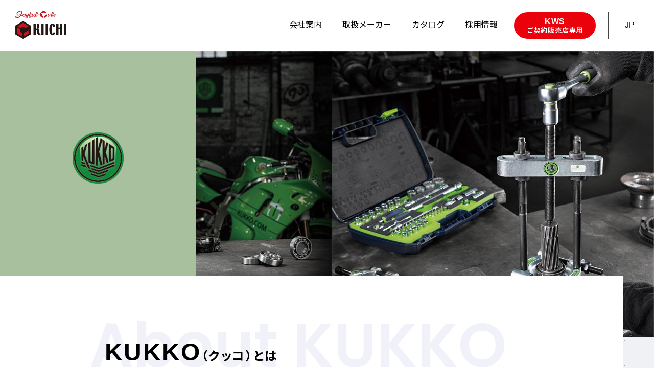

--- FILE ---
content_type: text/html
request_url: https://www.kiichi.co.jp/manufacturers/kukko.html
body_size: 25639
content:
<!doctype html>
<html lang="ja">
<head prefix="og: http://ogp.me/ns# fb: http://ogp.me/ns/fb# website: http://ogp.me/ns/website#">
<meta charset="UTF-8">
<meta name="viewport" content="width=device-width, initial-scale=1.0">
<title>KUKKO [クッコ] | 喜一工具株式会社</title>
<meta name="description" content="喜一工具株式会社の取扱メーカー：KUKKO [クッコ]についてご紹介します。輸入工具および国産工具の専門商社として、PB スイスツールズ（ピービー）、KNIPEX（クニペックス）、STAHLWILLE（スタビレー）、KUKKO（クッコ）、SIGNET（シグネット）、PROCHI（プロチ）などの有名なブランド工具を取り扱っています。">
<link rel="canonical" href="https://www.kiichi.co.jp/manufacturers/kukko.html" />
<meta name="format-detection" content="telephone=no">

<meta property="og:locale" content="ja_JP">
<meta property="og:site_name" content="喜一工具株式会社">
<meta property="og:title" content="KUKKO [クッコ] | 喜一工具株式会社">
<meta property="og:type" content="website">
<meta property="og:url" content="https://www.kiichi.co.jp/manufacturers/kukko.html">
<meta property="og:description" content="喜一工具株式会社の取扱メーカー：KUKKO [クッコ]についてご紹介します。輸入工具および国産工具の専門商社として、PB スイスツールズ（ピービー）、KNIPEX（クニペックス）、STAHLWILLE（スタビレー）、KUKKO（クッコ）、SIGNET（シグネット）、PROCHI（プロチ）などの有名なブランド工具を取り扱っています。">
<meta property="og:image" content="https://www.kiichi.co.jp/images/ogp/ogp_img_kukko.jpg">
<meta property="og:image:width" content="1200" />
<meta property="og:image:height" content="630" />

<link rel="icon" href="/images/icons/favicon.ico" sizes="any">
<link rel="apple-touch-icon" sizes="180x180" href="/images/icons/apple-touch-icon.png">
<link rel="manifest" href="/images/icons/manifest.webmanifest">
<link href="/css/base.css" rel="stylesheet" type="text/css">
<link href="/css/manufacturers.css" rel="stylesheet" type="text/css">
<script src="https://ajax.googleapis.com/ajax/libs/jquery/3.3.1/jquery.min.js"></script>
<link rel="preconnect" href="https://fonts.googleapis.com">
<link rel="preconnect" href="https://fonts.gstatic.com" crossorigin>
<link href="https://fonts.googleapis.com/css2?family=Noto+Sans+JP:wght@100..900&family=Poppins:wght@400;600&display=swap" rel="stylesheet">

<!-- Google Tag Manager -->
<script>(function(w,d,s,l,i){w[l]=w[l]||[];w[l].push({'gtm.start':
new Date().getTime(),event:'gtm.js'});var f=d.getElementsByTagName(s)[0],
j=d.createElement(s),dl=l!='dataLayer'?'&l='+l:'';j.async=true;j.src=
'https://www.googletagmanager.com/gtm.js?id='+i+dl;f.parentNode.insertBefore(j,f);
})(window,document,'script','dataLayer','GTM-N7ZBFPP');</script>
<!-- End Google Tag Manager -->
</head>

<body id="top">
  <!-- Google Tag Manager (noscript) -->
<noscript><iframe src="https://www.googletagmanager.com/ns.html?id=GTM-N7ZBFPP"
height="0" width="0" style="display:none;visibility:hidden"></iframe></noscript>
<!-- End Google Tag Manager (noscript) -->
  <header id="js-header" class="js-hd-on">
    <nav class="h-nav-bar">
      <div class="h-logo"><a href="/"><img src="/images/logo.svg" alt="喜一工具株式会社"></a></div>
      <ul class="h-nav">
        <li>
          <a href="/company/" class="acmenu-open"><p class="link-area"><span data-hover="会社案内">会社案内</span></p></a>
          <ul class="dropmenu">
            <li><a href="/company/">トップメッセージ／パーパス</a></li>
            <li><a href="/company/overview.html">会社概要／組織図</a></li>
            <li><a href="/company/history.html">沿革</a></li>
            <li><a href="/company/office.html">事業所一覧</a></li>
            <li><a href="/tmsbase/" target="_blank">TMSベース<!--<span class="_bt-icon open-win"></span>--></a></li>
          </ul>
        </li>
        <li>
          <a href="/manufacturers/overseas.html" class="acmenu-open"><p class="link-area"><span data-hover="取扱メーカー">取扱メーカー</span></p></a>
          <ul class="dropmenu">
            <li><a href="/manufacturers/overseas.html">輸入メーカー</a></li>
            <li><a href="/manufacturers/domestic-a.html">国内メーカー</a></li>
          </ul>
        </li>
        <li>
          <a href="/catalog/" class="acmenu-open"><p class="link-area"><span data-hover="カタログ">カタログ</span></p></a>
          <ul class="dropmenu">
            <li><a href="/catalog/">喜一工具カタログ／マガジン</a></li>
            <li><a href="/catalog/manufacturer_catalog.html">メーカーカタログ</a></li>
          </ul>
        </li>
        <li><a href="/recruit/"><p class="link-area"><span data-hover="採用情報">採用情報</span></p></a></li>
        <li><a href="https://ec.kiichi.co.jp/newkws/#/login" class="bt-kws" target="_blank"><span class="kws-txt">KWS</span><span class="_small">ご契約販売店専用</span></a></li>
        <li class="language"><a href="/english/"><p class="link-area"><span data-hover="EN">JP</span></p></a></li>
      </ul>
    </nav>
    
    <!--スマホ nav-bar-->
    <nav class="h-nav-bar-sp">
      <div class="h-logo"><a href="/"><img src="/images/logo.svg" alt="喜一工具株式会社"></a></div>
    </nav>
  </header>

  <!--nav open-->
  <div class="bt_nav-open"><span></span><span></span></div>

  <!--スマホメニュー-->
  <div class="h-nav-sp-wrap">
    <div class="h-nav-sp-inner">
      <ul class="h-nav-sp">
        <li><a href="/" class="txt-b"><span>ホーム</span></a></li>
        <li>
          <a href="/company/" class="txt-b"><span>会社案内</span></a>
          <ul class="h-nav-sp__item-list">
            <li><a href="/company/">トップメッセージ／パーパス</a></li>
            <li><a href="/company/overview.html">会社概要／組織図</a></li>
            <li><a href="/company/history.html">沿革</a></li>
            <li><a href="/company/office.html">事業所一覧</a></li>
            <li><a href="/tmsbase/" target="_blank">TMSベース<!--<span class="_bt-icon open-win"></span>--></a></li>
          </ul>
        </li>
        <li>
          <a href="/manufacturers/overseas.html" class="txt-b"><span>取扱メーカー</span></a>
          <ul class="h-nav-sp__item-list">
            <li><a href="/manufacturers/overseas.html">輸入メーカー</a></li>
            <li><a href="/manufacturers/domestic-a.html">国内メーカー</a></li>
          </ul>
        </li>
        <li>
          <a href="/catalog/" class="txt-b"><span>カタログ</span></a>
          <ul class="h-nav-sp__item-list">
            <li><a href="/catalog/">喜一工具カタログ／マガジン</a></li>
            <li><a href="/catalog/manufacturer_catalog.html">メーカーカタログ</a></li>
          </ul>
        </li>
        <li>
          <a href="/news/" class="txt-b"><span>お知らせ</span></a>
          <ul class="h-nav-sp__item-list">
            <li><a href="/topics/">トピックス（すべて）</a></li>
            <li><a href="/topics/?topics_category=overseas">トピックス（輸入メーカー）</a></li>
            <li><a href="/topics/?topics_category=ecofriendly">トピックス（環境商材）</a></li>
            <li><a href="/news/">お知らせ</a></li>
          </ul>
        </li>
        <li><a href="/recruit/" class="txt-b"><span>採用情報</span></a></li>
        <li><a href="https://ec.kiichi.co.jp/newkws/#/login" class="txt-b" target="_blank">KWS／ご契約販売店専用</a></li>
        <li><a href="https://forms.gle/SB1Z5uiEapoqhQye9" class="txt-b" target="_blank">メールマガジン</a></li>
        <li><a href="/contact/" class="txt-b">お問い合わせ</a></li>
      </ul>
      
      <p class="h-nav-sp__language"><a href="/"><span>JP</span></a>／<a href="/english/"><span>EN</span></a></p>
      
      <div class="h-nav-sp__sns">
        <p class="_sns-ttl">公式SNS</p>
        <ul class="_sns-list">
          <li class="icon-x"><a href="https://x.com/Kiichi_tools" target="_blank"><img src="/images/logo-x.png" alt="X"></a></li>
            <li><a href="https://www.instagram.com/kiichi_tools/" target="_blank"><img src="/images/logo_instagram.png" alt="instagram"></a></li>
            <li class="icon-note"><a href="https://note.com/kiichi_tools" target="_blank"><img src="/images/logo_note.png" alt="note"></a></li>
            <li><a href="https://www.youtube.com/@kiichitoolshp" target="_blank"><img src="/images/logo_youtube.png" alt="youtube"></a></li>
            <li><a href="https://www.linkedin.com/company/kiichitools/posts/?feedView=all&viewAsMember=true" target="_blank"><img src="/images/logo_linkedin.png" alt="Linkedin"></a></li>
            <li><a href="https://www.facebook.com/kiichitools" target="_blank"><img src="/images/logo_fb.png" alt="facebook"></a></li>
        </ul>
      </div>
    </div>
  </div>
  
  <main>
    <article class="mf-kukko mf-bg">
      <div class="mf-kukko_head">
        <div class="_logo_wrap">
          <div class="_inner">
            <h1 id="hd-off"><img src="/images/manufacturers/kukko/kukko_logo.png" alt="KUKKO [クッコ]"></h1>
          </div>
        </div>
        <div class="_img_wrap"></div>
      </div>

      <div class="mf-about-box">
        <div class="mf-about_head">
          <span class="_ttl-bg _en_poppins_b">About KUKKO</span>
          <span class="mv-slide-in loader-effect">
            <h2 class="_ttl">KUKKO<span class="_small">（クッコ）とは</span></h2>
          </span>

        </div>
        <h3 class="_lead">幅広い商品群と頑丈さが特徴の、ドイツのプーラー専門メーカー</h3>
        <p class="about_txt">KUKKO（クッコ）は1919年の創業当時より、産業用、自動車用の各種プーラー専門メーカーとして歴史を歩んできました。<br>
          高い技術力と幅広い製品群を持ち、プーラーに関する特許は400に及びます。<br>
          KUKKOの製品はドイツをはじめ世界100ヶ国以上に輸出されており、欧州トップシステムサプライヤーとして、引き抜き工具において世界をリードしています。</p>
        <p><a href="https://www.kukko.com/ja/" class="_link _external" target="_blank">メーカーサイトを見る</a></p>
      </div>

      <div class="mf-features-wrap">
        <section class="features-column _img-left">
          <div class="features-pic _w40">
            <div class="movie-wrap">
              <iframe data-src="https://www.youtube.com/embed/fw8E5Xzp2uE" allowfullscreen></iframe>
              <div class="movie-arrow"></div>
            </div>
          </div>
          <div class="features-main _w55">
            <div class="mf-features-ttl_wrap effect">
              <h3 class="mf-features_ttl effect fadeUp"><span class="_num">01</span>最高品質のプーラーを提供する老舗メーカー</h3>
            </div>
            <!--<h4 class="_sub-ttl"></h4>-->
            <p class="all_txt">クッコは高品質な製品の提供はもちろん、原料調達や製造、販売、そしてサポートまでのプロセスも十分である必要があると考えています。そしてそれは情熱と強い熱意を持って初めて到達することができます。<br>
              クッコはドイツの工場で信頼できる革新的な製品を作り続け、全ての取り外し作業に対して唯一のソリューションを提供しています。</p>
          </div>
        </section>

        <section class="features-column _img-right">
          <div class="features-pic _w40"><img src="/images/manufacturers/kukko/pic-01.jpg" alt="信頼できる製品、企業であり続ける"></div>
          <div class="features-main _w55">
            <div class="mf-features-ttl_wrap effect">
              <h3 class="mf-features_ttl effect fadeUp"><span class="_num">02</span>信頼できる製品、企業であり続ける</h3>
            </div>
            <!--<h4 class="_sub-ttl"></h4>-->
            <p class="all_txt">クッコの製品は1番安いわけではなく、1番安くなりたいわけでもありません。<br>
              最高かつ革新的でありたいという思いで、信頼できる製品を製造しています。<br>
              ユーザーの課題を迅速に解決できる、最高のパフォーマンスをお約束します。</p>
          </div>
        </section>

        <section class="features-column _img-left">
          <div class="features-pic _w40"><img src="/images/manufacturers/kukko/pic-02.jpg" alt="先を見据えた迅速な開発力"></div>
          <div class="features-main _w55">
            <div class="mf-features-ttl_wrap effect">
              <h3 class="mf-features_ttl effect fadeUp"><span class="_num">03</span>先を見据えた迅速な開発力</h3>
            </div>
            <!--<h4 class="_sub-ttl"></h4>-->
            <p class="all_txt">100年を超える歴史を持つクッコは、先を見据え、可能性を検討し、柔軟かつ迅速に変化を受け入れてきました。これがクッコが革新的なソリューションを生み出し、継続的に発展してきた方法です。<br>
              従業員一人ひとりが、未来志向の製品やソリューションの開発に取り組んでいます。</p>
          </div>
        </section>
        
        <section class="features-column _img-right">
          <div class="features-pic _w40"><img src="/images/manufacturers/kukko/pic-03.jpg" alt="持続可能な社会づくり"></div>
          <div class="features-main _w55">
            <div class="mf-features-ttl_wrap effect">
              <h3 class="mf-features_ttl effect fadeUp"><span class="_num">04</span>持続可能な社会づくり</h3>
            </div>
            <!--<h4 class="_sub-ttl"></h4>-->
            <p class="all_txt">プーラーは廃棄するためではなく修理するために使われます。<br>
              そしてその高い品質のプーラーを持続して使い続けることはクッコのDNAです。<br>
              クッコはサステナビリティな社会を目指し、従業員や環境に対する責任を果たします。</p>
          </div>
        </section>
      </div>

      <div class="mf-product-wrap">
        <section class="mf-product-column _img-right">
          <div class="mf-product-pic _w35"><img src="/images/manufacturers/kukko/pic-04.jpg" alt="アームプーラー"></div>
          <div class="mf-product-main _w60">
            <h3 class="mf-product_ttl effect fadeUp">アームプーラー</h3>
            <h4 class="_sub-ttl">頑丈な鋼材だから実現できる超薄爪アーム</h4>
            <p class="all_txt">KUKKOのアームプーラーは通常爪に加え超薄爪もラインナップされており、クリアランスのないスペースで活躍します。<br>
              また、シンプルな設計でアームを延長させることもでき、奥まった位置にあるベアリングやギアを取り外すことも可能です。<br>
              ピッチの細かいスピンドルなど頑丈なドイツの鋼材と長年のノウハウを活かして実現した、信頼と実績のあるアームプーラーです。</p>
            <div class="mf-product_bt"><a href="/catalog/dc_ete_vol07/#page=525" class="all-bt" target="_blank"><span class="_bt-txt">デジタルカタログで見る</span><span class="_bt-icon book-wh"></span></a></div>
          </div>
        </section>

        <section class="mf-product-column _img-left">
          <div class="mf-product-pic _w35"><img src="/images/manufacturers/kukko/pic-05.jpg" alt="内抜きエキストラクター"></div>
          <div class="mf-product-main _w60">
            <h3 class="mf-product_ttl effect fadeUp">内抜きエキストラクター</h3>
            <h4 class="_sub-ttl">ベアリング等の内側を引っかけて安全に引き抜く</h4>
            <p class="all_txt">ベアリングやボールベース、ブッシング等の取り外しに。<br>
              スライドハンマーを装着するほか、支えアームを用いて引き抜く事も可能です。<br>
              幅広いサイズ展開があり、確実な掴み効果でベアリング等を安全に容易に引き抜きます。</p>
            <div class="mf-product_bt"><a href="/catalog/dc_ete_vol07/#page=547" class="all-bt" target="_blank"><span class="_bt-txt">デジタルカタログで見る</span><span class="_bt-icon book-wh"></span></a></div>
          </div>
        </section>

        <section class="mf-product-column _img-right">
          <div class="mf-product-pic _w35"><img src="/images/manufacturers/kukko/pic-06.jpg" alt="PULLPO（プルポ）"></div>
          <div class="mf-product-main _w60">
            <h3 class="mf-product_ttl effect fadeUp">PULLPO（プルポ）</h3>
            <!--<h4 class="_sub-ttl"></h4>-->
            <p class="all_txt">溝付ベアリングの外輪のレースに内側から爪を引っ掛けて引き抜く独自の構造です。<br>
              ベアリングに穴を開けたり破壊せず安全に引き抜くことができます。<br>
              アームは簡単に取り外すことができ、幅広いサイズのベアリングに対応可能です。<br>
              シルエットがタコに似ていることからPULLPO/プルポ（スペイン語でタコ）と名づけられました。</p>
            <!--<div class="mf-product_bt"><a href="#" class="all-bt" target="_blank"><span class="_bt-txt">デジタルカタログで見る</span><span class="_bt-icon book-wh"></span></a></div>-->
          </div>
        </section>
        
        <section class="mf-product-column _img-left">
          <div class="mf-product-pic _w35"><img src="/images/manufacturers/kukko/pic-07.jpg" alt="ナットブレーカー"></div>
          <div class="mf-product-main _w60">
            <h3 class="mf-product_ttl effect fadeUp">ナットブレーカー</h3>
            <h4 class="_sub-ttl">片刃、両刃、油圧式などがラインナップ</h4>
            <p class="all_txt">ボルトが固着してしまった際に安全にナットを破断します。<br>
              様々な選択肢の中から、ボルトの素材や大きさに合わせてぴったりのナットブレーカーを選ぶことができます。</p>
            <div class="mf-product_bt"><a href="/catalog/dc_ete_vol07/#page=559" class="all-bt" target="_blank"><span class="_bt-txt">デジタルカタログで見る</span><span class="_bt-icon book-wh"></span></a></div>
          </div>
        </section>
      </div>
    </article>

    <div class="content">
      <div class="article__foot">
        <p class="return-list"><a href="/manufacturers/overseas.html"><span>輸入メーカー一覧に戻る</span></a></p>
      </div>
    </div>
    
    <div class="breadcrumb content _content1200">
      <ul>
        <li><a href="/">ホーム</a></li>
        <li><a href="/manufacturers/overseas.html">取扱メーカー</a></li>
        <li><a href="/manufacturers/overseas.html">輸入メーカー</a></li>
        <li>KUKKO [クッコ]</li>
      </ul>
    </div>
    
    <div class="btn-side-inq fadeBtnRight"><a href="/contact/"><span class="_bt-icon mail"><img src="/images/icon_mail_wh.svg" alt="emailアイコン"></span><span>お問い合わせ</span></a></div>
  </main>
  
<div class="f__contact">
  <div class="_contact">
    <div class="_inner">
      <h2 class="_ttl"><p class="_en _en_poppins_b">Contact</p><span class="_jp">お問い合わせ</span></h2>
      <div class="_main">
        <h3 class="_sub-ttl">● お電話でのお問い合わせ</h3>
        <p class="_contact-txt"><span class="phone">06-4306-3218</span>（9:00～17:30／土日祝を除く）</p>
      </div>
      <div class="f__contact__bt">
        <h3 class="_sub-ttl">● フォームでのお問い合わせ</h3>
        <a href="/contact/" class="all-bt-white"><span class="_bt-icon mail"><img src="/images/icon_mail_blue.svg" alt="emailアイコン"></span><span class="_bt-txt">お問い合わせフォーム</span></a></div>
    </div>
  </div>
  <div class="_recruit">
    <div class="_inner">
      <h2 class="_ttl"><p class="_en _en_poppins_b">Recruit</p><span class="_jp">採用情報</span></h2>
      <div class="_main">
        <p class="_recruit-txt">“人の手が支えるセカイを支える”ために<br>
          「☆を楽しめる人」になる</p>
      </div>
      <p class="f__contact__bt"><a href="/recruit/" class="all-bt-white"><span class="_bt-txt">採用情報を見る</span><span class="_bt-icon allow-wh-blue"></span></a></p>
    </div>
  </div>
  <div class="_about"></div>
</div>
  
<div class="f__banner">
  <ul class="f__banner__list">
    <li><a href="https://forms.gle/SB1Z5uiEapoqhQye9" class="hv-op" target="_blank"><img src="/images/bn_mailmaga.png" alt="メールマガジンについて"></a></li>
    <li><a href="/catalog/dc_ete_vol07/" class="hv-op" target="_blank"><img src="/images/bn_degital_catalog.png" alt="デジタルカタログを見る"></a></li>
    <li><a href="/tmsbase/" class="hv-op" target="_blank"><img src="/images/bn_tmsbase.png" alt="TMSベースについて"></a></li>
  </ul>
</div>
<footer>
  <div class="content _content1260">
    <div class="f-item__wrap">
      <div class="f-item">
        <p class="f-item-ttl"><a href="/company/">会社案内</a></p>
        <ul class="f-item-list">
          <li><a href="/company/">トップメッセージ／パーパス</a></li>
          <li><a href="/company/overview.html">会社概要／組織図</a></li>
          <li><a href="/company/history.html">沿革</a></li>
          <li><a href="/company/office.html">事業所一覧</a></li>
          <li><a href="/tmsbase/" target="_blank">TMSベース<!--<span class="_bt-icon open-win"></span>--></a></li>
        </ul>
      </div>
      <div class="f-item">
        <p class="f-item-ttl"><a href="/manufacturers/overseas.html">取扱メーカー</a></p>
        <ul class="f-item-list">
          <li><a href="/manufacturers/overseas.html">輸入メーカー</a></li>
          <li><a href="/manufacturers/domestic-a.html">国内メーカー</a></li>
        </ul>
      </div>
      <div class="f-item">
        <p class="f-item-ttl"><a href="/catalog/">カタログ</a></p>
        <ul class="f-item-list">
          <li><a href="/catalog/">喜一工具カタログ／マガジン</a></li>
          <li><a href="/catalog/manufacturer_catalog.html">メーカーカタログ</a></li>
        </ul>
      </div>
      <div class="f-item">
        <p class="f-item-ttl"><a href="/news/">お知らせ</a></p>
        <ul class="f-item-list">
          <li><a href="/topics/">トピックス（すべて）</a></li>
          <li><a href="/topics/?topics_category=overseas">トピックス（輸入メーカー）</a></li>
          <li><a href="/topics/?topics_category=ecofriendly">トピックス（環境商材）</a></li>
          <li><a href="/news/">お知らせ</a></li>
        </ul>
      </div>
      <div class="f-item">
        <p class="f-item-ttl"><a href="/recruit/">採用情報</a></p>
        <p class="f-item-ttl"><a href="https://ec.kiichi.co.jp/newkws/#/login" target="_blank">KWS／ご契約販売店専用</a></p>
        <p class="f-item-ttl"><a href="https://forms.gle/SB1Z5uiEapoqhQye9" target="_blank">メールマガジン</a></p>
        <p class="f-item-ttl"><a href="/contact/">お問い合わせ</a></p>
        
        <div class="f-sns">
          <p class="f-item-ttl">公式SNS</p>
          <ul class="_sns-list">
            <li class="icon-x"><a href="https://x.com/Kiichi_tools" target="_blank"><img src="/images/logo-x.png" alt="X"></a></li>
            <li><a href="https://www.instagram.com/kiichi_tools/" target="_blank"><img src="/images/logo_instagram.png" alt="instagram"></a></li>
            <li class="icon-note"><a href="https://note.com/kiichi_tools" target="_blank"><img src="/images/logo_note.png" alt="note"></a></li>
            <li><a href="https://www.youtube.com/@kiichitoolshp" target="_blank"><img src="/images/logo_youtube.png" alt="youtube"></a></li>
            <li><a href="https://www.linkedin.com/company/kiichitools/posts/?feedView=all&viewAsMember=true" target="_blank"><img src="/images/logo_linkedin.png" alt="Linkedin"></a></li>
            <li><a href="https://www.facebook.com/kiichitools" target="_blank"><img src="/images/logo_fb.png" alt="facebook"></a></li>
          </ul>
        </div>
      </div>
    </div>
  </div>
  
  <div class="f-bottom">
    <div class="content _content1260">
      <div class="f-bottom__wrap">
        <ul class="f-bottom__list">
          <li><a href="/sitemap/">サイトマップ</a></li>
          <li><a href="/privacy/">プライバシーポリシー</a></li>
        </ul>
        <p class="copyright">Copyright &copy; 2024 THE KIICHI TOOLS Co., Ltd. </p>
      </div>
    </div>
  </div>
</footer>

<div id="page-top"><a href="#top"></a></div>

<script src="/js/base.min.js"></script>
<script src="/js/movie.js"></script>
</body>
</html>

--- FILE ---
content_type: text/css
request_url: https://www.kiichi.co.jp/css/base.css
body_size: 75240
content:
@charset "UTF-8";
/* Reset
*/
html,body,div,span,object,iframe,h1,h2,h3,h4,h5,h6,p,blockquote,pre,abbr,address,cite,code,
del,dfn,em,img,ins,kbd,q,samp,small,strong,sub,sup,var,b,i,dl,dt,dd,ol,ul,li,
fieldset,form,label,legend,table,caption,tbody,tfoot,thead,tr,th,td,
article,aside,canvas,details,figcaption,figure,footer,header,hgroup,menu,nav,section,summary,time,mark,audio,video {
  margin:0;
  padding:0;
  border:0;
  outline:0;
  font-size:100%;
  vertical-align:baseline;
  background:transparent;
}
article,aside,details,figcaption,figure,footer,header,hgroup,menu,nav,section { 
  display:block;
}
body {-webkit-text-size-adjust: 100%;}/*横向きにしても文字サイズが変わらないようにする*/
ul {
  list-style-type:none;
}
table {
  border-collapse:collapse;
  border-spacing:0;
}
/* Form */
input:focus {
	outline: 0;
}
input {
	outline: 0;
  border: 0;
}

/* Base
*/
html {
  font-size: 62.5%;
}
body {
  background-color: #fff;
  font-size: 1.6rem;
  line-height: 1;
  font-family: "Helvetica Neue", Arial, "Noto Sans JP", "Hiragino Kaku Gothic ProN", "Hiragino Sans", Meiryo, sans-serif;
  color: #000;
  -webkit-font-smoothing: antialiased;
  -moz-osx-font-smoothing: grayscale;
}
*, *:before, *:after {
  -moz-box-sizing: border-box;
  -webkit-box-sizing: border-box;
  box-sizing: border-box;
}
a {
  color: inherit;
  background: transparent;
  text-decoration: none;
}
/*欧文フォント*/
._en_poppins {
  font-family: "Poppins", sans-serif;
  font-weight: 400;
  font-style: normal;
}
._en_poppins_b {
  font-family: "Poppins", sans-serif;
  font-weight: 600;
  font-style: normal;
}

/*共通*/
:root {
  --col-bg1: #eff0f2;/*フッターbg*/
  --col-bg2: #363a44;/*dark*/
  --col-bg3: #eff1f5;/*light*/
  --col-01: #ea000b;/*main red*/
  --col-02: #3951aa;/*main blue*/
  --col-03: #c7c8cb;/*light blue gray*/
  --col-04: #75787d;/*middle blue gray*/
  --col-05: #2d2e30;/*dark blue gray*/
  --col-06: #dee0e2;/*light gray line*/
  --col-link-dgray: #3a3e48;
}

img {
  width: 100%;
  height: auto;
}

/* header Nav
--------------------------------------------------------*/
#js-header {
  position: fixed;
  width:100%;
  z-index: 999;
}
/*　上に上がる動き　*/
#js-header.js-hd-off {
  animation: UpAnime 0.5s forwards;
}
@keyframes UpAnime{
  from {
    opacity: 1;
    transform: translateY(0);
  }
  to {
    opacity: 0;
    transform: translateY(-100px);
  }
}
/*　下に下がる動き　*/
#js-header.js-hd-on {
  animation: DownAnime 0.5s forwards;
}
@keyframes DownAnime{
  from {
    opacity: 0;
    transform: translateY(-100px);
    background-color: #fff;
  }
  to {
    opacity: 1;
    transform: translateY(0);
    background-color: #fff;
  }
}

/*スマホメニュー*/
.h-nav-sp-wrap {
  display: none;
  background-color: var(--col-bg1);
  position: fixed;
  left: 0;
  top: 0;
  width: 100%;
  height: 100%;
  max-height: 100vh;
  overflow-y: auto;
  z-index: 9998;
}
.h-nav-sp-inner {
  padding: 60px 30px;
  /*color: #fff;*/
}
/*スマホメニュー中身*/
nav.h-nav-bar-sp {
  background-color: #fff;
  height: 80px;
  display: flex;
  justify-content: space-between;
  align-items: center;
  padding: 0 30px;
}
.h-nav-bar-sp .h-logo {
  width: 100px;
  display: flex;
  align-items: center;
}
.h-nav-sp__language {
  border-bottom: var(--col-06) 1px solid;
  text-align: center;
  padding: 30px 0;
}
.h-nav-sp__language a {
  /*color: #fff;*/
  font-weight: bold;
  padding: 0 20px;
}
/*大カテゴリー*/
.h-nav-sp > li {
  border-bottom: var(--col-03) 1px solid;
  padding: 30px 0;
}
.h-nav-sp > li::before {
  content: '●';
  display: inline-block;
  color: var(--col-01);
  margin-right: 5px;
}
.h-nav-sp > li:first-child {
  border-top: var(--col-03) 1px solid;
}
.h-nav-sp li .txt-b {
  font-size: 1.8rem;
}
/*小カテゴリー*/
.h-nav-sp__item-list {
  display: flex;
  justify-content: space-between;
  flex-wrap: wrap;
  gap: 20px;
  margin-top: 30px;
  margin-left: 30px;
}
.h-nav-sp__item-list li {
  width: 100%;
  font-feature-settings: "palt";
  letter-spacing: 0.05em;
}
.h-nav-sp__sns {
  margin: 30px auto;
}
.h-nav-sp__sns ._sns-ttl {
  font-weight: bold;
  margin-bottom: 2rem;
}
.h-nav-sp__sns ._sns-list {
  display: flex;
  align-items: center;
  flex-wrap: wrap;
  gap: 20px;
  margin: 30px 0;
}
.h-nav-sp__sns ._sns-list li {
  width: 24px;
}
.h-nav-sp__sns ._sns-list li.icon-x {
  width: 22px;
}
.h-nav-sp__sns ._sns-list li.icon-note {
  width: 36px;
}
@media screen and (min-width: 768px) {
  .h-nav-sp-inner {
    padding: 60px;
  }
  .h-nav-sp__item-list {
    gap: 30px;
  }
  .h-nav-sp__item-list li {
    width: calc((100% - 30px) / 2);
  }
}

/*ハンバーガー*/
.bt_nav-open {
  position: fixed;
  top: 10px;
  right: 20px;
  width: 50px;
  height: 50px;
  cursor: pointer;
  z-index: 9999
}
@media screen and (min-width: 1000px) {
  .bt_nav-open{
    display: none;
  }
}
.bt_nav-open span{
  display: inline-block;
  transition: all .4s;/*アニメーションの設定*/
  position: absolute;
  left: 13px;
  height: 2px;
  background-color: #000;
  }
.bt_nav-open span:nth-of-type(1) {
  top: 22px; 
  width: 55%;
}
.bt_nav-open span:nth-of-type(2) {
  top: 28px;
  width: 40%;
}
/*activeクラスが付与されると線が回転して×に*/
.bt_nav-open.active span:nth-of-type(1) {
  top: 20px;
  left: 16px;
  transform: translateY(6px) rotate(-45deg);
  width: 37%;
}
.bt_nav-open.active span:nth-of-type(2) {
  top: 32px;
  left: 16px;
  transform: translateY(-6px) rotate(45deg);
  width: 37%;
}

/*PC*/
nav.h-nav-bar {
  display: none;
}
@media screen and (min-width: 1000px) {
  nav.h-nav-bar-sp {
    display: none;
  }
  nav.h-nav-bar {
    height: 100px;
    display: flex;
    justify-content: space-between;
    padding: 0 30px;
  }
  .h-nav-bar .h-logo {
    width: 100px;
    display: flex;
    align-items: center;
  }
  .h-nav {
    display: flex;
    align-items: center;
  }
  .h-nav > li {
    position: relative;
    display: flex;
  } 
  .h-nav > li > a {
    margin: auto auto auto 1.5em;
  }
  .h-nav > li > a:not(.bt-kws) {
    padding: 1em 0;
  }
  .h-nav .bt-kws {
    background-color: var(--col-01);
    border: var(--col-01) 2px solid;
    color: #fff;
    display: flex;
    align-items: center;
    justify-content: center;
    flex-direction: column;
    width: 160px;
    height: 52px;
    border-radius: 26px;
    /*font-size: 1.4rem;*/
    letter-spacing: 0.05em;
    font-weight: bold;
    line-height: 1.3;
    transition: .2s cubic-bezier(0.45, 0, 0.55, 1);
  }
  .h-nav .bt-kws .kws-txt {
    font-size: 1.6rem;
  }
  .h-nav .bt-kws ._small {
    font-size: 1.3rem;
  }
  .h-nav .language {
    border-left: #444 1px solid;
    margin-left: 1.5em;
  }
  /*ナビのhoverエフェクト*/
  .h-nav > li > a .link-area {
    display: inline-block;
    height: 1.2em;
    line-height: 1.2;
    overflow: hidden;
    padding: 0 0.5em;
  }
  .h-nav > li > a .link-area span {
    position: relative;
    display: inline-block;
    transition: transform 0.3s;
  }
  .h-nav > li > a .link-area span::before {
    position: absolute;
    top: 100%;
    content: attr(data-hover);
    color: var(--col-01);
    font-weight: bold;
    transform: translateY(0);
  }
  .h-nav > li > a:not(.bt-kws):hover span,
  .h-nav > li > a:not(.bt-kws).menu-active span {
    transform: translateY(-100%);
  }
  /*ドロップメニュー*/
  .h-nav > li .dropmenu {
    display: none;
    background-color: #fff;
    box-shadow: 0px 0px 12px -3px rgba(125,131,151,0.80);
    position: absolute;
    left: 0;
    top: 50px;
    padding: 20px 30px;
    border-radius: 10px;
    z-index: 9998;
    text-align: left;
  }
  .h-nav > li .dropmenu li a {
    display: block;
    padding: 1em 0;
    /*min-width: 130%;*/
    white-space: nowrap;
    transition: 0.2s;
  }
  .h-nav > li .dropmenu > li + li a {
    border-top: 1px solid var(--col-06);
  }
  .h-nav > li .dropmenu li a:hover {
    color: var(--col-01);
  }
}
@media (hover: hover) {
  .h-nav .bt-kws:hover {
    background-color: #fff;
    /*border: var(--col-01) 1px solid;*/
    color: var(--col-01);
  }
}

/* main
--------------------------------------------------------*/
main {
  position: relative;
  padding-top: 80px;/*ヘッダーの高さ*/
}
main.top__main {
  background: url("/images/top/top_map.png") no-repeat center 90px;
  background-size: 65%;
}
@media screen and (min-width: 768px) {
  main.top__main {
    background: url("/images/top/top_map.png") no-repeat center 100px;
    background-size: 65%;
  }
}
@media screen and (min-width: 1000px) {
  main.top__main {
    background: url("/images/top/top_map.png") no-repeat 20% 100px;
    background-size: 50%;
  }
}
@media screen and (min-width: 1000px) {
  main {
    padding-top: 100px;/*ヘッダーの高さ*/
  }
}

/* コンテンツ幅
--------------------------------------------------------*/
.content {
  width: 90%;
  max-width: 1260px;
  margin: 0 auto;
}
._content1080 {
  max-width: 1080px;
}
._content1200 {
  max-width: 1200px;
}
._content1260 {
  max-width: 1260px;
}
._content1380 {
  max-width: 1380px;
}

/* 共通 animation
  .effectに.is-animationが付与されるので動きのスタイルとセットで指定
*/
.fadeUp {opacity: 0;}
.is-animation.fadeUp {
  animation-name: fadeUpAnime;
  animation-duration: 0.8s;
  animation-timing-function: cubic-bezier(0.22, 0.56, 0.57, 1);
  animation-fill-mode: forwards;
}
@keyframes fadeUpAnime {
  from {
    opacity: 0;
    transform: translateY(60px);
  }

  to {
    opacity: 1;
    transform: translateY(0);
  }
}
/*縦線がのびる（beforeに設定）
.linear::before {opacity: 0;}
.is-animation.linear::before {
  animation-name: linearAnime;
  animation-duration: 1s;
  animation-timing-function: cubic-bezier(0.22, 0.56, 0.57, 1);
  animation-fill-mode: forwards;
}
@keyframes linearAnime {
  from {
    opacity: 0;
    height: 0;
  }

  to {
    opacity: 1;
    height: 100%;
  }
}
*/

/* ページタイトル
--------------------------------------------------------*/
.page__heading {
  background-color: var(--col-bg1);
  width: 100%;
  height: 100px;
}
.page__heading .content {
  display: flex;
  align-items: center;
  height: 100%;
}
.page__heading .content ._ttl {
  margin: auto 0;
}
.page__heading ._ttl ._en {
  display: block;
  font-size: min(8vw,3rem);
  margin-bottom: 1rem;
}
.page__heading ._ttl ._jp{
  font-size: 1.4rem;
  letter-spacing: 0.05em;
  font-feature-settings: "palt";
  font-weight: bold;
}
@media screen and (min-width: 768px) {
  .page__heading {
    height: 120px;
  }
  .page__heading ._ttl ._en {
    font-size: min(4.69vw,3.6rem);
  }
}
@media screen and (min-width: 1000px) {
  .page__heading {
    height: 180px;
  }
  .page__heading ._ttl ._en {
    font-size: min(5vw,6.0rem);
    margin-bottom: 1.5rem;
  }
  .page__heading ._ttl ._jp{
    font-size: 1.6rem;
  }
}

/* パンくず
--------------------------------------------------------*/
.breadcrumb {
  margin: 1.5rem auto;
}
.breadcrumb ul {
  display: flex;
  align-items: center;
  gap: 0 1em;
  flex-wrap: wrap;
}
.breadcrumb li {
  color: var(--col-03);
  display: flex;
  align-items: center;
  font-size: 1.2rem;
  line-height: 1.2;
  gap: 0 1em;
  margin: 0.5em 0;
}
.breadcrumb li::after {
  content: '';
  display: block;
  width: 6px;
  height: 6px;
  border-top: var(--col-03) 1px solid;
  border-right: var(--col-03) 1px solid;
  transform: rotate(45deg);
}
.breadcrumb li:last-child::after {
  display: none;
}
.breadcrumb li a {
  color: var(--col-04);
  transition: 0.2s;
}
@media screen and (min-width: 480px) {
  .breadcrumb li {
    font-size: 1.4rem;
  }
}
@media (hover: hover) {
  .breadcrumb li a:hover {
    color: var(--col-03);
  }
}

/* footer
--------------------------------------------------------*/
.f__contact {
  display: flex;
  flex-direction: column;
  flex-wrap: wrap;
}
.f__contact ._contact {
  background-color: #dfe4f5;
}
.f__contact ._recruit {
  background-color: var(--col-02);
}
.f__contact ._about {
  background: url("/images/f_staff_img.jpg") no-repeat center center;
  background-size: cover;
  height: 320px;
}
@media screen and (min-width: 768px) {
  .f__contact {
    flex-direction: row;
  }
  .f__contact ._contact {
    width: 50%;
  }
  .f__contact ._recruit {
    width: 50%;
  }
  .f__contact ._about {
    width: 100%;
    height: 400px;
  }
}
@media screen and (min-width: 1200px) {
  .f__contact ._contact {
    width: 30%;
  }
  .f__contact ._recruit {
    width: 30%;
  }
  .f__contact ._about {
    width: 40%;
    height: auto;
  }
}

.f__contact ._ttl ._en {
  display: block;
  font-size: min(9.6vw,3.6rem);
  margin-bottom: 0.5em;
}
.f__contact ._ttl ._jp {
  font-size: 1.4rem;
  letter-spacing: 0.05em;
  font-feature-settings: "palt";
}
.f__contact ._inner {
  display: flex;
  flex-direction: column;
  text-align: center;
  padding: 50px 0;
  margin: 0 auto;
  width: 90%;
  min-height: 400px;
}
.f__contact ._inner ._main {
  display: flex;
  flex-direction: column;
  margin: auto;
}
.f__contact ._inner .f__contact__bt {
  margin: auto auto 0;
}
@media screen and (min-width: 768px) {
  .f__contact ._inner {
    padding: 70px 0 65px;
    min-height: 470px;
  }
}
@media screen and (min-width: 1000px) {
  .f__contact ._ttl ._en {
    font-size: min(4.8vw,4.8rem);
  }
}

/* f__contact */
.f__contact ._contact ._ttl {
  color: var(--col-05);
  margin-bottom: 20px;
}
.f__contact ._contact ._sub-ttl {
  font-size: 1.4rem;
  margin-bottom: 1.5rem;
}
.f__contact ._contact ._sub-ttl::first-letter {
  color: var(--col-01);
}
.f__contact ._contact ._contact-txt {
  line-height: 1.6;
}
.f__contact ._contact ._contact-txt .phone {
  font-size: 2.4rem;
  font-weight: bold;
  display: block;
}
@media screen and (min-width: 768px) {
  .f__contact ._contact ._contact-txt .phone {
    display: inline-block;
  }
}

/* footer _recruit */
.f__contact ._recruit ._ttl {
  color: #fff;
}
.f__contact ._recruit ._recruit-txt {
  color: #fff;
  font-size: 1.8rem;
  font-weight: bold;
  line-height: 2;
  letter-spacing: 0.05em;
  font-feature-settings: "palt";
}

/* f__banner */
.f__banner {
  background-color: var(--col-bg2);
  padding: 45px 0;
}
.f__banner__list {
  display: flex;
  flex-direction: column;
  align-items: center;
  gap: 10px 5%;
  width: 90%;
  margin: 0 auto;
}
.f__banner__list li {
  max-width: 270px;
}
@media screen and (min-width: 768px) {
  .f__banner__list {
    flex-direction: row;
    justify-content: center;
  }
  .f__banner__list li {
    max-width: 270px;
  }
}

footer {
  background-color: var(--col-bg1);
  padding: 50px 0;
}
footer .f-item__wrap {
  display: grid;
  grid-template-columns: repeat(2, 1fr);
  gap: 40px 30px;
  margin-bottom: 40px;
}
footer .f-item__wrap .f-item {
  font-size: 1.4rem;
  font-feature-settings: "palt";
  overflow: hidden;
}
.f-item .f-item-ttl {
  font-weight: bold;
  margin-bottom: 2rem;
}
.f-item .f-item-list li {
  line-height: 1.2;
  padding-bottom: 1.5rem;
}
footer .f-item__wrap .f-item .f-sns {
  margin-top: 60px;
}
footer .f-sns ._sns-list {
  display: flex;
  align-items: center;
  flex-wrap: wrap;
  gap: 20px;
  margin: 30px 0;
}
footer .f-sns ._sns-list li {
  width: 24px;
}
footer .f-sns ._sns-list li.icon-x {
  width: 22px;
}
footer .f-sns ._sns-list li.icon-note {
  width: 36px;
}
footer .f-bottom {
  border-top: var(--col-03) 1px solid;
  padding-top: 40px;
}
footer .f-bottom .f-bottom__list {
  display: flex;
  gap: 3rem;
  font-size: 1.4rem;
  margin-bottom: 20px;
}
footer .f-bottom .copyright {
  color: var(--col-04);
  font-size: 1.2rem;
}
@media screen and (min-width: 768px) {
  footer {
    padding: 80px 0;
  }
  footer .f-item__wrap {
    grid-template-columns: repeat(3, 1fr);
  }
  footer .f-bottom .f-bottom__wrap {
    display: flex;
    justify-content: space-between;
    margin-bottom: 0;
  }
  footer .f-bottom .f-bottom__list {
    margin-bottom: 0;
  }
  footer .f-bottom .f-bottom__list a {
    color: var(--col-04);
  }
  footer .f-bottom .copyright {
    font-size: 1.4rem;
  }
}
@media screen and (min-width: 1000px) {
  footer .f-item__wrap {
    /*grid-template-columns: repeat(5, 1fr);*/
    grid-template-columns: 1fr 1fr 1fr 1fr 260px;
  }
}
@media (hover: hover) {
  footer a {
    transition: 0.2s;
  }
  footer a:hover {
    opacity: 0.6;
  }
}

/* Page top
--------------------------------------------------------*/
@media screen and (min-width: 768px) {
  #page-top {
    position: fixed;
    bottom: 90px;
    right: 20px;
    display: none;
  }
  #page-top a {
    border: var(--col-03) 1px solid;
    display: flex;
    justify-content: center;
    align-items: center;
    width: 46px;
    height: 46px;
    border-radius: 23px;
    position: relative;
    padding-top: 2px;
    transition: 0.3s;
  }
  #page-top a::after {
    content: '';
    width: 8px;
    height: 8px;
    border-top: var(--col-03) 2px solid;
    border-right: var(--col-03) 2px solid;
    transform: rotate(-45deg);
  }
}
@media (hover: hover) {
  #page-top a:hover {
    border: var(--col-05) 1px solid;
  }
  #page-top a:hover::after {
    border-top: var(--col-05) 2px solid;
    border-right: var(--col-05) 2px solid;
  }
}

/* Top page
--------------------------------------------------------*/
/*塗りのアニメーション*/
.main-copy.mv-overlay-wrap::after {
  content: '';
  position: absolute;
  left: 0;
  top: 0;
  background-color: #fff;
  width: 100%;
  height: 100%;
  transform-origin: right center;
  transition: 0.5s 0.7s cubic-bezier(0.97, -0.01, 0.58, 0.99);
}
.main-copy.mv-overlay-wrap.mv-active::after {
  transform: scale(0, 1);
}

.top__mv {
  display: flex;
  justify-content: space-between;
  flex-direction: column;
  margin: 20px auto 0;
  position: relative;
}
@media screen and (min-width: 768px) {
  .top__mv {
    margin: 40px auto 0;
  }
}
@media screen and (min-width: 1000px) {
  .top__mv {
    flex-direction: row-reverse;
  }
}
.top__main .main-copy-wrap {
  position: relative;
  text-align: center;
  margin: 5% auto 15%;
  width: 90%;
  z-index: 3;
}
.top__main .main-copy {
  display: inline-block;
  font-size: min(9.6vw,3.6rem);
  line-height: 1.5;
  position: relative;
  text-align: center;
  /*margin: 0 0 5% -55%;*/
}
.top__main .main-copy .red {
  color: var(--col-01);
}
.top__main .main-copy ._small {
  font-size: min(5vw,2.4rem);
}
.top__main .main-copy .copy-s {
  display: block;
  font-size: min(4.8vw,1.8rem);
}
@media screen and (min-width: 480px) {
  .top__main .main-copy {
    font-size: min(7.81vw,6rem);
  }
  .top__main .main-copy ._small {
    font-size: min(5.21vw,4rem);
  }
  .top__main .main-copy .copy-s {
    font-size: min(4.43vw,3.4rem);
  }
}
.top__main .top-img-01 {
  position: relative;
  width: 88%;
  z-index: 2;
}
.top__main .top-img-02 {
  position: relative;
  margin: -3% 0 0 auto;
  width: 65%;
  z-index: 1;
}
@media screen and (min-width: 1000px) {
  .top__main .main-copy-wrap {
    position: absolute;
    top: 15%;
    left: 0;
    right: 0;
    text-align: left;
    margin: 0 auto;
    max-width: 1300px;
  }
  .top__main .main-copy {
    font-size: min(5.2vw,7.3rem);
    text-align: left;
    margin:0;
  }
  .top__main .main-copy ._small {
    font-size: min(3.97vw,5.0rem);
  }
  .top__main .main-copy .copy-s {
    font-size: min(2.38vw,3.0rem);
  }
  .top__main .top-img-01 {
    width: 55%;
  }
  .top__main .top-img-02 {
    margin: 20% 0 0 0;
    width: 40%;
  }
}
.slider1.loader-effect::after,
.slider2.loader-effect::after {
  content: '';
  background-color: var(--col-01);
  display: block;
  position: absolute;
  top: 0;
  left: 0;
  width: 100%;
  height: 100%;
  transform-origin: right center;/*右中心を起点に塗りが縮む*/
}
.slider1.loader-effect::after {
  transition: 0.5s 0.1s cubic-bezier(0.97, -0.01, 0.58, 0.99);/* 所要時間 | 待ち時間 */
}
.slider2.loader-effect::after {
  transition: 0.5s 0.3s cubic-bezier(0.97, -0.01, 0.58, 0.99);/* 所要時間 | 待ち時間 */
}
.slider1.loader-effect.is-animation::after,
.slider2.loader-effect.is-animation::after {
  transform: scale(0, 1);
}
.top-img-01 .splide__slide img {/*スマホでアスペクト比変更*/
  aspect-ratio: 6 / 4.4;
  object-fit: cover;
}
@media screen and (min-width: 768px) {
  .top-img-01 .splide__slide img {
    aspect-ratio: auto;
    object-fit: fill;
    height: auto;
    width: 100%;
  }
}

.top__pr {
  position: relative;
  background-image: linear-gradient(245deg, rgba(240, 242, 249, 1), rgba(255, 255, 255, 1) 40%);
  padding: 50px 0;
}
.top__pr ._image {
  width: 90%;
  margin: 0 auto 40px;
}

.top__pr ._main {
  text-align: center;
}
.top__pr ._main ._ttl {
  font-size: min(6.4vw,2.4rem);
  margin-bottom: 1em;
}
.top__pr__bt {
  margin-top: 30px;
}
@media screen and (min-width: 1000px) {
  .top__pr {
    padding: 110px 0;
  }
}
@media screen and (min-width: 1200px) {
  .top__pr ._wrap {
    display: flex;
    justify-content: space-between;
    align-items: center;
  }
  .top__pr ._image {
    width: 52%;
    margin: 0;
  }
  .top__pr ._main {
    text-align: left;
    width: 43%;
  }
  .top__pr ._main ._ttl {
    font-size: min(3vw,3.6rem);
  }
}
/* News */
.top__news {
  background-color: var(--col-bg2);
}
.top__news ._wrap {
  padding: 60px 0;
}
.top__news ._wrap ._left {
  display: flex;
  justify-content: space-between;
}
.top__news ._ttl ._en {
  display: block;
  font-size: min(9.6vw,3.6rem);
  margin-bottom: 0.5em;
  color: #fff;
}
.top__news ._ttl ._jp {
  font-size: 1.4rem;
  color: var(--col-01);
  letter-spacing: 0.05em;
  font-feature-settings: "palt";
}
.top__news .top__news__list li a {
  border-bottom: rgba(255,255,255,0.2) 1px solid;
  display: flex;
  flex-direction: column;
  align-items: flex-start;
  flex-wrap: wrap;
  line-height: 1.6;
  padding: 2em 0;
  color: #fff;
  letter-spacing: 0.05em;
  font-feature-settings: "palt";
  transition: 0.3s;
}
.top__news .top__news__list li time {
  color: #ddd;
  width: 120px;
}
.top__news .top__news__list li ._news-ttl {
  margin-top: 8px;
}
.top__news .top__news__list li ._arrow {
  display: none;
}
.top__news .top__news__bt ._bt-txt {
  font-size: 1.4rem;
}
.top__news .top__news__bt .all-bt {
  padding: 0 2rem;
}
/* newマーク */
.top__news .top__news__list li ._news-ttl .tag,
.news__list li ._news-ttl .tag {
  display: inline-flex;
  justify-content: center;
  align-items: center;
  color: #fff;
  font-size: 1.4rem;
  height: 18px;
  border-radius: 2px;
  margin-left: 10px;
  padding: 0 8px;
}
.top__news .top__news__list li ._news-ttl .tag.tag-new,
.news__list li ._news-ttl .tag.tag-new {
  background-color: #ff2f38;
}
@media screen and (min-width: 600px) {
  .top__news .top__news__list li a {
    flex-wrap: nowrap;
    flex-direction: row;
    align-items: center;
  }
  .top__news .top__news__list li ._news-ttl {
    margin-top: 0;
    padding-right: 20px;
    width: calc(100% - 120px);
  }
  .top__news .top__news__list li ._arrow {
    display: block;
    width: 8px;
    height: 8px;
    border-top: rgba(255,255,255,0.5) 2px solid;
    border-right: rgba(255,255,255,0.5) 2px solid;
    transform: rotate(45deg);
    margin-left: auto;
    transition: 0.3s;
  }
}
@media screen and (min-width: 1000px) {
  .top__news ._wrap {
    display: flex;
    flex-wrap: wrap;
    padding: 80px 0;
  }
  .top__news ._wrap ._left {
    display: block;
    width: 280px;
  }
  .top__news ._ttl ._en {
    font-size: min(4.8vw,4.8rem);
  }
  .top__news ._wrap ._left .top__news__bt {
    margin: 60px 0 0;
  }
  .top__news .top__news__bt ._bt-txt {
    font-size: 1.6rem;
  }
  .top__news ._wrap ._main {
    width: calc(100% - 280px);
  }
}
@media (hover: hover) {
  .top__news .top__news__list li a:hover {
    border-bottom: var(--col-01) 1px solid;
  }
  /*.top__news .top__news__list li a:hover ._news-ttl {
    color: var(--col-01);
  }*/
  .top__news .top__news__list li a:hover ._arrow {
    width: 12px;
    height: 12px;
    border-top: var(--col-01) 2px solid;
    border-right: var(--col-01) 2px solid;
  }
}

/* Topics */
.top__topics {
  /*background: url("/images/top/topics_bg.jpg") no-repeat left top;
  background-size: cover;*/
  background-image: linear-gradient(155deg, rgba(240, 242, 249, 1), rgba(255, 255, 255, 1) 60%);
  padding-top: 30px;
}
.top__topics .content {
  background-color: #fff;
  padding: 40px 30px;
  margin: 0 0 0 auto;
  width: 95%;
}
.top__topics ._ttl {}
.top__topics ._ttl ._en {
  display: block;
  font-size: min(9.6vw,3.6rem);
  margin-bottom: 0.5em;
}
.top__topics ._ttl ._jp {
  font-size: 1.4rem;
  color: var(--col-01);
  letter-spacing: 0.05em;
  font-feature-settings: "palt";
}
.top__topics ._ttl__wrap {
  border-bottom: var(--col-01) 1px solid;
  display: flex;
  justify-content: space-between;
  align-items: center;
  padding-bottom: 1em;
}
.top__topics .top__topics__bt .all-bt {
  padding: 0 2rem;
}
.top__topics .top__topics__bt ._bt-txt {
  font-size: 1.4rem;
}
.top__topics .content ._wrap {
  margin-right: 5%;/*contentが95%で右寄せのため右に5%マージンでセンタリング*/
}
.top__topics ._wrap ._main {
  padding-top: 40px;
}
/*.top__topics ._wrap ._main .topics__list__wrap:first-child {
  margin-bottom: 60px;
}*/
/*.top__topics .topics__list__ttl {
  font-size: min(5.33vw,2.0rem);
  position: relative;
}
.topics__list__ttl::before {
  content: '●';
  display: inline-block;
  color: var(--col-01);
  margin-right: 8px;
}*/
@media screen and (min-width: 600px) {
  .top__topics {
    /*background-size: 80%;*/
    padding-top: 40px;
  }
  .top__topics .content {
    padding: 70px 60px;/*元々90%幅で画面センタリング*/
    margin: 0 0 0 auto;
    width: 95%;
    max-width: calc(50vw + 660px);/*元々max1260pxのセンタリング*/
  }
/*  .top__topics .topics__list__ttl {
    font-size: min(2.6vw,2.0rem);
  }*/
  .top__topics .topics__list li ._img {
    width: 20%;
    max-width: 180px;
    max-height: 180px;
  }
  .top__topics .topics__list li .topics-cont {
    width: calc(100% - 210px);
    flex: 1;
  }
}
@media screen and (min-width: 1000px) {
  .top__topics ._ttl ._en {
    font-size: min(4.8vw,4.8rem);
  }
  .top__topics .top__topics__bt ._bt-txt {
    font-size: 1.6rem;
  }
/*  .top__topics .topics__list__ttl {
    font-size: min(2vw,2.4rem);
  }*/
}
@media screen and (min-width: 1200px) {
  .top__topics ._ttl {
    margin-bottom: 30px;
  }
  .top__topics ._wrap ._main {
    display: flex;
    flex-wrap: wrap;
    justify-content: space-between;
  }
  .top__topics ._wrap ._main .topics__list__wrap {
    width: 47%;
  }
  .top__topics ._wrap ._main .topics__list__wrap:first-child {
    margin-bottom: 0;
  }
  .top__topics .topics__list li .topics-cont ._topics-head {
    margin: 0 0 15px;
  }
  .top__topics .content ._wrap {
    max-width: 1200px;
  }
}

/*トピックス一覧と共通*/
.topics__list li {
  position: relative;
  border-bottom: var(--col-03) 1px dotted;
  padding: 2em 0;
  transition: 0.3s;
  letter-spacing: 0.05em;
  font-feature-settings: "palt";
}
.topics__list li:last-child {
  border-bottom: none;
}
.topics__list li a._link-area {
  position: absolute;
  left: 0;
  top: 0;
  display: block;
  width: 100%;
  height: 100%;
}
.topics__list li ._img {
  width: 100%;
  max-width: 200px;
  max-height: 200px;
  overflow: hidden;
  transition: 0.2s;
}
.topics__list li .topics-cont ._topics-head {
  display: flex;
  align-items: center;
  gap: 0 10px;
  margin: 15px 0;
}
.topics__list li ._topics-head time {
  font-size: 1.2rem;
}
._category-link {
  position: relative;
  background-color: #e9e9e9;
  border-radius: 12px;
  display: flex;
  justify-content: center;
  align-items: center;
  font-size: 1.2rem;
  height: 24px;
  width: 96px;
  transition: 0.3s;
  z-index: 10;
}
.topics__list li ._topics-head .tag {
  display: inline-flex;
  justify-content: center;
  align-items: center;
  color: #fff;
  font-size: 1.4rem;
  height: 18px;
  border-radius: 2px;
  margin-left: 10px;
  padding: 0 8px;
}
.topics__list li ._topics-head .tag.tag-new {
  background-color: #ff2f38;
}

.topics__list li ._topics-head .category-overseas,
.topics__list li ._topics-head .category-domestic {
}
.topics__list li .topics-cont ._topics-ttl {
  font-size: 1.7rem;
  line-height: 1.6;
  transition: 0.3s;
}
.topics__list li .topics-cont ._topics-txt {
  line-height: 1.8;
  overflow: hidden;
  display: -webkit-box;
  -webkit-box-orient: vertical;
  -webkit-line-clamp: 2; /* 行数を指定 */
}
.topics__list li .topics-arrow {
  display: none;
}
@media screen and (min-width: 600px) {
  .topics__list li {
    display: flex;
    gap: 0 30px;
  }
  .topics__list li .topics-cont {
    width: calc(100% - (200px + 60px + 50px));/*サムネール + gap + 矢印アイコン*/
    flex: 1;
  }
  .topics__list li .topics-arrow {
    border: var(--col-03) 1px solid;
    display: flex;
    justify-content: center;
    align-items: center;
    padding-right: 2px;
    width: 50px;
    height: 50px;
    border-radius: 25px;
    margin: auto 0 auto auto;
    transition: 0.3s;
  }
  .topics__list li .topics-arrow::after {
    content: '';
    border-top: var(--col-03) 2px solid;
    border-right: var(--col-03) 2px solid;
    transform: rotate(45deg);
    width: 8px;
    height: 8px;
    transition: 0.3s;
  }
}

@media (hover: hover) {
  .topics__list li:not(:last-child):hover {
    border-bottom: var(--col-01) 1px dotted;
  }
  ._category-link:hover {
    background-color: var(--col-bg2);
    color: #fff;
  }
  .topics__list li:hover .topics-cont ._topics-ttl {
    color: var(--col-01);
  }
  .topics__list li:hover ._img {
    opacity: 0.8;
  }
  .topics__list li:hover .topics-arrow {
    border: var(--col-01) 1px solid;
  }
  .topics__list li:hover .topics-arrow::after {
    border-top: var(--col-01) 2px solid;
    border-right: var(--col-01) 2px solid;
  }
}

/* manufacturers */
.top__manufacturers {
  background-color: var(--col-bg1);
}
.top__manufacturers .content {
    padding: 60px 0 40px
  }
.top__manufacturers ._ttl {
}
.top__manufacturers ._ttl ._en {
  display: block;
  font-size: min(9.6vw,3.6rem);
  margin-bottom: 0.5em;
}
.top__manufacturers ._ttl ._jp {
  font-size: 1.4rem;
  color: var(--col-01);
  letter-spacing: 0.05em;
  font-feature-settings: "palt";
}
@media screen and (min-width: 1000px) {
  .top__manufacturers .content {
    padding: 100px 0 90px
  }
	.top__manufacturers ._ttl ._en {
    font-size: min(4.8vw,4.8rem);
  }
}
.top__manufacturers__list {
  margin-top: 40px;
  display: flex;
  justify-content: center;
  flex-wrap: wrap;
  gap: 20px calc(100% * (40 / 600));
}
.top__manufacturers__list li {
  width: calc(100% * (280 / 600));
}
.top__manufacturers__list li a {
  /*pointer-events: none;*/
}
.top__manufacturers__list li ._img {
  /*outline: #fff 1px solid;*/
  font-size: 0;
  overflow: hidden;
  transition: 0.3s;
}
.top__manufacturers__list li a ._img ._inner {
  transition: 0.3s;
}
.top__manufacturers__list li ._caption {
  color: var(--col-04);
  font-size: 1.2rem;
  line-height: 1.4;
  margin-top: 0.5em;
}
.top__manufacturers__bt {
  margin: 70px 0 0;
  text-align: center;
}
@media screen and (min-width: 600px) {
  .top__manufacturers__list {
    gap: 50px 5%;
  }
  .top__manufacturers__list li {
    width: 30%;
  }
}
@media screen and (min-width: 1000px) {
  .top__manufacturers__list li ._caption {
    font-size: 1.4rem;
  }
}
@media (hover: hover) {
  .top__manufacturers__list li a:hover ._img ._inner {
    transform: scale(1.1);
  }
}

/* Recruit */
.recruit-content {
  margin: 40px auto 0;
  position: relative;
}
.recruit__heading {
  background-color: var(--col-02);
  border-radius: 20px;
  position: relative;
  margin-bottom: 60px;
}
.recruit__heading ._inner {
  color: #fff;
  /*overflow: hidden;*/
  padding: 10% 6%;
  position: relative;
}
.recruit__heading ._inner ._bg-inner {
  position: absolute;
  top: 0;
  left: 0;
  width: 100%;
  height: 100%;
  overflow: hidden
}
.recruit__heading ._inner ._bg-inner::before,
.recruit__heading ._inner ._bg-inner::after {
  content: '';
  position: absolute;
  display: block;
  width: 200px;
  height: 200px;
  border: rgba(255,255,255,0.1) 30px solid;
  border-radius: 50%;
}
.recruit__heading ._inner ._bg-inner::before {
  top: -8%;
  left: -20%;
}
.recruit__heading ._inner ._bg-inner::after {
  bottom: -8%;
  right: -20%;
}
.recruit__heading ._inner ._ttl {
  font-size: min(4.8vw,1.8rem);
  font-weight: bold;
  text-align: center;
  margin-bottom: 1.1em;
}
.recruit__heading ._inner ._txt {
  text-align: center
}
.recruit__heading ._inner ._txt p {
  font-size: min(3.47vw,1.3rem);
}
.recruit__heading ._inner ._txt p + p {
  margin-top: 1.5em;
}
.recruit__heading ._img__wrap {
  position: relative;
  top: -120px;
  width: 110%;
  height: 240px;
  margin: 0 -5% -15%;
}
.recruit__heading ._img__wrap ._img01 {
  position: absolute;
  left: 3%;
  top: 66%;
  width: 30%;
  z-index: 1;
}
.recruit__heading ._img__wrap ._img02 {
  position: absolute;
  left: 25%;
  top: 80%;
  width: 24%;
  z-index: 2;
}
.recruit__heading ._img__wrap ._img03 {
  position: absolute;
  right: 3%;
  top: 67%;
  width: 26%;
  z-index: 3;
}
.recruit__heading ._img__wrap ._img04 {
  position: absolute;
  right: 26%;
  top: 76%;
  width: 23%;
  z-index: 4;
}
@media screen and (min-width: 600px) {
  .recruit__heading ._inner ._bg-inner::before,
  .recruit__heading ._inner ._bg-inner::after {
    width: 300px;
    height: 300px;
  }
  .recruit__heading ._inner ._bg-inner::before {
    top: -20%;
    left: -20%;
  }
  .recruit__heading ._inner ._bg-inner::after {
    bottom: -20%;
    right: -20%;
  }
  .recruit__heading ._inner ._ttl {
    font-size: min(4.8vw,2.6rem);
  }
  /*.recruit__heading ._inner ._txt p {
    font-size: min(2.33vw,1.4rem);
  }*/
  .recruit__heading ._img__wrap {
    margin: 0 -5% -5%;
  }
}
@media screen and (min-width: 768px) {
  .recruit__heading {
    margin-bottom: 80px
  }
  .recruit__heading ._inner {
    padding: 4.3%;
  }
  .recruit__heading ._inner ._ttl {
    font-size: min(3vw,3.6rem);
  }
  .recruit__heading ._inner ._txt {
    padding: 0 18%;
  }
  .recruit__heading ._inner ._txt p {
    font-size: min(1.69vw,1.3rem);
  }
  .recruit__heading ._img__wrap {
    position: absolute;
    top: 0;
    left: 0;
    width: 100%;
    height: 100%;
    margin: 0;
  }
  .recruit__heading ._img__wrap ._img01 {
    left: 3%;
    top: 4%;
    width: 17%;
  }
  .recruit__heading ._img__wrap ._img02 {
    left: 2%;
    top: 41%;
    width: 15%;
  }
  .recruit__heading ._img__wrap ._img03 {
    top: 70%;
    width: 15%;
    z-index: 4;
  }
  .recruit__heading ._img__wrap ._img04 {
    right: 1%;
    top: 20%;
    width: 16%;
    z-index: 3;
  }
}
@media screen and (min-width: 1000px) {
  .recruit-content {
    margin: 80px auto 0;
  }
  .recruit__heading {
    margin-bottom: 110px
  }
  .recruit__heading ._inner ._bg-inner::before,
  .recruit__heading ._inner ._bg-inner::after {
    width: 500px;
    height: 500px;
    border: rgba(255,255,255,0.1) 40px solid;
  }  
  .recruit__heading ._inner ._txt p {
    font-size: min(1.42vw,1.7rem);
  }
  .recruit__heading ._img__wrap ._img01 {
    left: 5%;
    top: 5%;
  }
  .recruit__heading ._img__wrap ._img02 {
    /*top: 37%;*/
  }
  .recruit__heading ._img__wrap ._img03 {
    right: 2%;
    top: 53%;
  }
  .recruit__heading ._img__wrap ._img04 {
    top: -5%;
    right: 5%;
  }
}
.cp-navi__wrap {
  padding: 0 0 40px;
}
.cp-navi__wrap .cp-navi {
  display: flex;
  justify-content: center;
  gap: 20px;
  flex-wrap: wrap;
}
.cp-navi__ttl {
  text-align: center;
  margin-bottom: 40px;
  line-height: 1.4;
}
.cp-navi__ttl ._en {
  color: var(--col-02);
  font-size: 3.6rem;
}
.cp-navi__ttl ._txt-small {
  color: var(--col-04);
  font-size: 1.6rem;
  font-feature-settings: "palt";
  letter-spacing: 0.05em;
  line-height: 1.2;
  display: block;
  margin-top: 1em;
}
@media screen and (min-width: 1000px) {
  .cp-navi__ttl ._en {
    font-size: min(3.67vw, 4.4rem);;
  }
}

.cp-navi__wrap .cp-navi li {
  width: calc(50% - 10px);
}
.cp-navi__wrap .cp-navi li a {
  border: #8599e0 1px solid;
  display: flex;
  justify-content: center;
  align-items: center;
  color: var(--col-02);
  font-size: 1.4rem;
  font-weight: bold;
  line-height: 1.2;
  padding: 0 1.5em;
  height: 56px;
  border-radius: 28px;
  box-shadow: 0px 0px 12px -3px rgba(125,131,151,0.80);
  transition: 0.2s;
}
@media screen and (min-width: 768px) {
  .cp-navi__wrap .cp-navi {
    gap: 30px;
  }
  .cp-navi__wrap .cp-navi li {
    width: calc(50% - 15px);
  }
  .cp-navi__wrap .cp-navi li a {
    font-size: 1.6rem;
    padding: 0 2.5em;
  }
}
@media screen and (min-width: 1000px) {
  .cp-navi__wrap .cp-navi li {
    width: auto;
  }
  .cp-navi__wrap .cp-navi li a {
    padding: 0 2.5em;
  }
}
@media (hover: hover) {
  .cp-navi__wrap .cp-navi li a:hover {
    border: var(--col-02) 1px solid;
    background-color: var(--col-02);
    color: #fff;
  }
}

.recruit-table__wrap {
  background-color: #f2f5fd;
  padding: 40px 0;
  margin: 40px auto 0;
  width: 100%;
}
.recruit-table__wrap .recruit-table__bg {
  background-color: #fff;
  padding: 20px;
}
.recruit__table {
  width: 100%;
  max-width: 1040px;
  margin: 0 auto;
}
.recruit__table tr {
  border-bottom: var(--col-06) 1px solid;
}
.recruit__table tr:last-child {
  border-bottom: none;
}
.recruit__table th,.recruit__table td {
  display: block;
  font-size: 1.4rem;
  line-height: 1.8;
  padding: 1em;
  text-align: left;
}
.recruit__table th {
  background-color: var(--col-bg3);
}
@media screen and (min-width: 768px) {
  .recruit-table__wrap {
    padding: 80px 0 40px;
  }
  .recruit-table__wrap .recruit-table__bg {
    padding: 40px;
  }
  .recruit__table th,.recruit__table td {
    display: table-cell;
  }
  .recruit__table th,.recruit__table td {
    font-size: min(1.8vw,1.6rem);
    padding: 1.5em;
  }
  .recruit__table th {
    background-color: transparent;
    width: 12em;
  }
}
.recruit-content .recruit__bt {
  text-align: center;
  margin: 60px auto;
}
/*中途採用*/
.recruit-content .career-recruit {
  margin: 80px auto;
}
.recruit-content .career-recruit .all-txt {
  text-align: center;
  font-size: 1.6rem;
  margin-bottom: -30px;
}
@media screen and (min-width: 1000px) {
  .recruit-content .career-recruit {
    margin: 100px auto;
  }
  .recruit-content .career-recruit .all-txt {
    font-size: 1.8rem;
  }
}

/*プライバシーポリシー*/
.privacy-content {
  width: 90%;
  max-width: 1040px;
  margin: 40px auto;
}
.p-policy-list {
  counter-reset: num;
  margin: 40px 20px;
}
.p-policy-list dt {
  font-size: 2.0rem;
  font-weight: bold;
  line-height: 1.4;
  margin-bottom: 1em;
  text-indent: -20px;
  padding-left: 20px;
}
.p-policy-list dt::before {
  counter-increment: num;
  content: counter(num) ". ";
  text-align: right;
  display: inline-block;
  margin-right: 5px
}
.p-policy-list dd {
  margin-bottom: 3em;
  padding-left: 5px;
}
.policy__inquiry-box {
  background-color: var(--col-bg3);
  padding: 30px;
  line-height: 2;
}
.policy__inquiry-box ._ttl {
  font-size: 1.8rem;
}
@media screen and (min-width: 768px) {
  .privacy-content {
    margin: 100px auto;
  }
}

/*Sitemap*/
.sitemap-content {
  width: 90%;
  max-width: 1200px;
  margin: 60px auto;
}
.sitemap-content ._inner {}
.sitemap-content .sitemap-wrap {}
.sitemap-content .sitemap-ttl {
  font-size: 1.8rem;
  line-height: 1.6;
  margin-bottom: 1em;
}
.sitemap-content .sitemap-list {
  margin-bottom: 80px;
}
.sitemap-content .sitemap-list li {
  margin-bottom: 1em;
  line-height: 1.6;
  font-feature-settings: "palt";
  letter-spacing: 0.05em;
}
.sitemap-content .sitemap-list li a {
  transition: 0.2s;
}
.sitemap-content .sitemap-list li a ._bt-icon.open-win {
  top: 3px;
  margin-left: 5px;
}
@media screen and (min-width: 768px) {
  .sitemap-content ._inner {
    display: flex;
    justify-content: space-between;
    flex-wrap: wrap;
  }
  .sitemap-content .sitemap-wrap {
    width: 48%;
  }
}
@media screen and (min-width: 1000px) {
  .sitemap-content .sitemap-wrap {
    width: 25%;
  }
}
@media (hover: hover) {
  .sitemap-content .sitemap-list li a:hover {
    /*color: var(--col-01);*/
    opacity: 0.6;
  }
}

/*サイドメニューありレイアウト*/
.flow_contents_wrap {
  display: flex;
  flex-direction: column-reverse;
  margin: 60px auto;
  position: relative;
}
.flow_contents_wrap ._side_menu {
  /*display: none;*/
  margin: 40px 0;
  padding: 30px 20px 0;
  border-top: var(--col-06) 1px solid;
}
@media screen and (min-width: 1000px) {
  .flow_contents_wrap {
    margin: 100px auto 150px;
  }
}
@media screen and (min-width: 1200px) {
  .flow_contents_wrap {
    flex-direction: row;
  }
  .flow_contents_wrap ._side_menu {
    /*display: block;*/
    border-top: none;
    margin: 150px 0 0 0;
    width: 280px;
    padding: 0;
  }
}

.flow_contents_wrap ._side_menu li {
  font-weight: bold;
  line-height: 1.4;
  margin-bottom: 20px;
}
.flow_contents_wrap ._side_menu li a {
  color: #888;
  position: relative;
  transition: 0.3s;
}
.flow_contents_wrap ._side_menu li a::before {
  content: '';
  background: #888;
  display: block;
  width: 6px;
  height: 6px;
  position: absolute;
  top: 8px;
  left: -10px;
  border-radius: 50%;
  line-height: 1.4;
  transition: 0.3s;
}
.flow_contents_wrap ._side_menu li a._on {
  color: var(--col-01);
}
.flow_contents_wrap ._side_menu li a._on::before {
  background: var(--col-01);
}
.flow_contents_wrap ._main-content {
  position: relative;
}
@media screen and (min-width: 1200px) {
  .flow_contents_wrap ._side_menu > ul {
    position: sticky;
    top: 240px;
  }
  .flow_contents_wrap ._main-content {
    width: calc(100% - 280px);
    padding: 0 0 0 60px;
  }
  .flow_contents_wrap ._main-content::before {
    background-color: var(--col-06);
    content: '';
    position: absolute;
    top: 0;
    left: 0;
    width: 1px;
    height: 100%;
  }
}
.flow_contents_wrap ._inner_2col {
  display: flex;
  flex-direction: column-reverse;
}
.flow_contents_wrap ._inner_2col ._pic {
  width: 100%;
  margin: 0 0 30px 0;
}
.flow_contents_wrap ._inner_2col ._pic + ._main {
  margin-bottom: 30px;
}
@media screen and (min-width: 768px) {
  .flow_contents_wrap ._inner_2col {
    flex-direction: row;
    justify-content: space-between;
  }
  .flow_contents_wrap ._inner_2col ._main {
    width: calc(100%*(550 / 1040));
  }
  .flow_contents_wrap ._inner_2col ._pic {
    width: calc(100% * (430 / 1040));
    margin: 0;
  }
  .flow_contents_wrap ._inner_2col ._pic + ._main {
    margin-bottom: 0;
  }
}
#sec-philosophy {
  margin-top: 100px;
}

#sec-profile {}
.tbl-profile {
  display: flex;
  flex-wrap: wrap;
}
.tbl-profile > dt {
  border-bottom: var(--col-06) 1px solid;
  width: 8em;
  padding: 2rem 0;
  line-height: 1.6;
}
.tbl-profile > dd {
  border-bottom: var(--col-06) 1px solid;
  width: calc(100% - 8em);
  padding: 2rem 0;
  line-height: 1.6;
}
@media screen and (min-width: 768px) {
  .tbl-profile > dt {
    width: 15%;
  }
  .tbl-profile > dd {
    width: 85%;
  }
}
/*組織図*/
#sec-organization {
  margin-top: 150px;
}
.organization-chart {
  max-width: 700px;
}
/*グループ会社*/
#sec-group {
  margin-top: 150px;
}
.group-list {}
.group-list li {
  width: 90%;
  margin: 0 auto 8%;
}
.group-list li ._img {
  display: flex;
  justify-content: center;
  align-items: center;
  border: var(--col-06) 1px solid;
}
.group-list li ._name {
  margin-top: 10px;
  font-weight: bold;
}
@media screen and (min-width: 768px) {
  .group-list {
    display: flex;
    flex-wrap: wrap;
  }
  .group-list li {
    width: 40%;
    margin: 0 5% 5% 0;
  }
}
/*事業所一覧*/
.office-list {}
.office-list li {
  margin-bottom: 10%;
}
.office-list li._empty {
 display: none;
}
.office-list li ._map {
  height: 0;
  overflow: hidden;
  padding-bottom: 56.25%;
  position: relative;
  margin-bottom: 20px;
}
 .office-list li ._map iframe {
  position: absolute;
  left: 0;
  top: 0;
  height: 100%;
  width: 100%;
}
.office-list li ._data p {
  line-height: 1.6;
  font-size: 1.4rem;
}
.office-list li ._name {
  line-height: 1.6;
  margin-bottom: 10px;
}
@media screen and (min-width: 768px) {
  .office-list {
    display: flex;
    justify-content: space-between;
    flex-wrap: wrap;
  }
  .office-list li {
    width: 47%;
  }
  .office-list li._empty {
   display: block;
  }
  .office-list li ._data p {
    line-height: 1.8;
    font-size: 1.6rem;
  }
}

/*沿革*/
#sec-history ._ttl-img {
  background: url("/images/company/history_ttl_img.jpg") no-repeat center / cover;
  /*height: 480px;*/
  margin-right: -5vw;
  margin-bottom: 40px;
  aspect-ratio: 143 / 48;
}
@media screen and (min-width: 1533px) {
  #sec-history ._ttl-img {
    margin-right: 0;
    width: calc(100% + ((100vw - 1380px) / 2));
  }
}
.tbl-history {
  display: flex;
  flex-wrap: wrap;
  align-items: baseline;
  border-bottom: var(--col-06) 1px solid;
}
.tbl-history:last-child {
  border-bottom: none;
}
.tbl-history > dt {
  width: 8em;
  padding: 2.5rem 0;
  line-height: 1.6;
  font-feature-settings: "palt";
  letter-spacing: 0.05em;
}
.tbl-history > dt ._year {
  font-size: 2rem;
  font-weight: bold;
  display: block;
}
.tbl-history > dd {
  width: calc(100% - 8em);
  padding: 2.5rem 0;
  line-height: 1.6;
}
.tbl-history > dd > p {}
.tbl-history > dd > p + p {
  margin-top: 10px
}
@media screen and (min-width: 768px) {
  .tbl-history > dt {
    width: 10em;
    padding-right: 1em;
  }
  .tbl-history > dt ._year {
    display: inline-block;
  }
  .tbl-history > dd {
    width: calc(100% - 11em);
  }
}
@media screen and (min-width: 1000px) {
  .tbl-history > dt {
    width: 12em;
  }
  .tbl-history > dd {
    width: calc(100% - 12em);
  }
}

/* カタログ */
#sec-catalog {}
._catalog-inner {
  margin-bottom: 60px;
}
._catalog-inner ._main {
  margin-top: 40px;
}
._catalog-inner ._pic img {
  box-shadow: 0px 10px 15px -6px rgba(0, 0, 0, 0.5);
}
.catalog__bt {
  margin: 40px 0;
  text-align: center;
}
._catalog-page-list__wrap {
  background-color: var(--col-bg3);
  padding: 30px 40px;
}
._catalog-page-list__wrap ._catalog-page-list {
  /*display: flex;
  gap: 4%;
  flex-wrap: wrap;*/
}
._catalog-page-list__wrap ._catalog-page-list li {
  font-size: 1.4rem;
  margin: 1em 0;
}
._catalog-page-list__wrap ._catalog-page-list li a {
  display: inline-block;
  position: relative;
  padding-right: 1em;
  transition: 0.2s;
}
._catalog-page-list__wrap ._catalog-page-list li a::after {
  content: '';
  background: url("/images/icon_pdf_gray.svg");
  background-size: contain;
  width: 1em;
  height: 1em;
  position: absolute;
  bottom: 0;
  right: 0;
  transition: 0.2s;
}
@media screen and (min-width: 480px) {
  ._catalog-inner {
    display: flex; 
  }
  ._catalog-inner ._main {
    width: calc(100% * (770 / 1040));
    padding-left: 40px;
    margin-top: 0;
  }
  ._catalog-inner ._pic {
    width: calc(100% * (270 / 1040));
  }
  .catalog__bt {
    text-align: left;
  }
  
}
@media screen and (min-width: 768px) {
  ._catalog-inner {
    margin-bottom: 100px; 
  }
  ._catalog-page-list__wrap ._catalog-page-list {
    display: flex;
    gap: 4%;
    flex-wrap: wrap;
  }
  ._catalog-page-list__wrap ._catalog-page-list li {
    font-size: min(1.6vw, 1.4rem);
    width: 48%;
  }
}
@media screen and (min-width: 1200px) {
  ._catalog-page-list__wrap ._catalog-page-list li {
    font-size: min(1.16vw, 1.6rem);
  }
}
@media (hover: hover) {
  ._catalog-page-list__wrap ._catalog-page-list li a:hover {
    color: var(--col-01);
  }
  ._catalog-page-list__wrap ._catalog-page-list li a:hover::after {
    background: url("/images/icon_pdf.svg");
  }
}
/* メーカーカタログ */
._mf-catalog-inner {
  margin-bottom: 60px;
}
._mf-catalog {
  display: flex;
  flex-wrap: wrap;
  gap: 40px 8%;
}
._mf-catalog li {
  width: 46%;
}
._mf-catalog li ._cover {
  max-width: 200px;
  transition: 0.2s;
  line-height: 0;
  box-shadow: 0px 10px 15px -6px rgba(0, 0, 0, 0.5);
}
._mf-catalog li .catalog-name {
  font-weight: normal;
  font-feature-settings: "palt";
  letter-spacing: 0.05em;
  line-height: 1.4;
  margin: 1.5em 0 1em;
}
._mf-catalog li .catalog-name span {
  font-weight: bold;
}
._mf-catalog li ._description {
  font-size: 1.4rem;
  line-height: 1.6;
  font-feature-settings: "palt";
  letter-spacing: 0.05em;
}
._mf-catalog li a._link {
  display: inline-block;
  font-size: 1.4rem;
  font-feature-settings: "palt";
  letter-spacing: 0.05em;
  padding-left: 15px;
  position: relative;
  transition: 0.2s;
  margin: 1em 0 0;
}
._mf-catalog li a._link::before {
  content: '';
  position: absolute;
  left: 0;
  top: 0;
  bottom: 0;
  margin: auto 0;
  width: 8px;
  height: 8px;
  border-top: var(--col-01) 2px solid;
  border-right: var(--col-01) 2px solid;
  transform: rotate(45deg);
}
._mf-catalog li a._link.pdf,
._mf-catalog li a._link._external {
  padding-right: 1.25em;
}
._mf-catalog li a._link.pdf::after {
  content: '';
  background: url("/images/icon_pdf_gray.svg");
  background-size: contain;
  width: 1em;
  height: 1em;
  position: absolute;
  top: 0;
  bottom: 0;
  right: 0;
  margin: auto 0;
  transition: 0.2s;
}
._mf-catalog li a._link._external::after {
  content: '';
  background: url("/images/open_new.svg");
  background-size: contain;
  width: 1.2em;
  height: 1.2em;
  position: absolute;
  top: 0;
  bottom: 0;
  right: 0;
  margin: auto 0;
  transition: 0.2s;
}
@media screen and (min-width: 768px) {
  ._mf-catalog {
    gap: 60px calc(100% * (40 / 1040));
  }
  ._mf-catalog li {
    width: calc(100% * (230 / 1040));
  }
}
@media (hover: hover) {
  ._mf-catalog li ._cover:hover {
    opacity: 0.8;
  }
  ._mf-catalog li a:hover._link {
    color: var(--col-01);
  }
  ._mf-catalog li a._link.pdf:hover::after {
    background: url("/images/icon_pdf.svg");
  }
  ._mf-catalog li a._link._external:hover::after {
    background: url("/images/open_new_red.svg");
    background-size: contain;
  }
}

/* 輸入メーカー */
._overseas-main {
  display: flex;
  justify-content: space-between;
  gap: 0 5%;
  flex-wrap: wrap;
}
._overseas-main ._item {
  width: 47.5%;
  margin-bottom: 5%;
}
._overseas-main ._item ._pic {
  margin-bottom: 6%;
  transition: 0.3s;
}
._overseas-main ._item ._name {
  margin-bottom: 4%;
  transition: 0.3s;
}
._overseas-main ._item ._name ._smaller {
  font-size: 1.4rem;
  font-weight: normal;
}
._overseas-main .all-txt {
  font-size: 1.4rem;
  line-height: 1.8;
  transition: 0.3s;
}
._overseas-other {
  display: flex;
  gap: 0 5%;
  flex-wrap: wrap;
}
._overseas-other ._item {
  border: var(--col-06) 1px solid;
  line-height: 0;
  width: 47.5%;
  margin-bottom: 5%;
}
@media screen and (min-width: 600px) {
  ._overseas-main ._item ._name {
    font-size: 2rem;
  }
  ._overseas-main .all-txt {
    font-size: 1.6rem;
    line-height: 2;
  }
  ._overseas-other {
    gap: 0 2.66%;
  }
  ._overseas-other ._item {
    width: 22.5%;
    margin-bottom: 3%;
  }
}
@media (hover: hover) {
  ._overseas-main ._item a:hover ._pic {
    opacity: 0.8;
  }
  ._overseas-main ._item a:hover ._name,
  ._overseas-main ._item a:hover .all-txt {
    color: var(--col-01);
  }
}

/* 国内メーカー */
.domestic-list {
  display: flex;
  justify-content: space-between;
  flex-wrap: wrap;
  margin-top: 50px;
}
.domestic-list li {
  border-top: var(--col-06) 1px solid;
  display: flex;
  justify-content: space-between;
  align-items: center;
  padding: 20px 0;
  width: 100%;
}
.domestic-list__main {
  line-height: 1.4;
  width: calc(100% - 140px);
  padding-right: 1em;
}
.domestic-list__main ._name {
  font-weight: bold;
}
.domestic-list__main ._description {
  color: #888;
  font-size: 1.4rem;
}
.domestic-list__logo {
  display: flex;
  justify-content: center;
  align-items: center;
  margin-left: auto;
  width: 140px;
}
.domestic-list__logo img {
  width: auto;
  max-width: 140px;
  max-height: 36px;
}
@media screen and (min-width: 768px) {
  .domestic-list li {
    width: 46%;
  }
}

/* お知らせ一覧 */
#sec-news {}

/* トピックス一覧 */
#sec-topics {}


/* 年度アーカイブ */
.year-archive {
  display: flex;
  flex-wrap: wrap;
  gap: 15px;
  margin: 40px 0;
}
.year-archive li a {
  border: var(--col-03) 1px solid;
  display: flex;
  justify-content: center;
  align-items: center;
  color: var(--col-link-dgray);
  width: 72px;
  height: 36px;
  border-radius: 18px;
}
.year-archive li a._on {
  background-color: var(--col-link-dgray);
  border: var(--col-link-dgray) 1px solid;
  color: #fff;
}
@media screen and (min-width: 768px) {
  .year-archive li a {
    width: 90px;
  }
}
@media (hover: hover) {
  .year-archive li a {
    transition: 0.3s;
  }
  .year-archive li a:hover {
    background-color: var(--col-link-dgray);
    border: var(--col-link-dgray) 1px solid;
    color: #fff;
  }
}
/* かなアーカイブ */
.kana-archive {
  display: flex;
  flex-wrap: wrap;
  gap: 15px;
  margin: 40px 0;
}
.kana-archive li a {
  border: var(--col-03) 1px solid;
  display: flex;
  justify-content: center;
  align-items: center;
  color: var(--col-link-dgray);
  width: 72px;
  height: 36px;
  border-radius: 18px;
}
.kana-archive li a._on {
  background-color: var(--col-link-dgray);
  border: var(--col-link-dgray) 1px solid;
  color: #fff;
}
@media screen and (min-width: 768px) {
  .kana-archive li a {
    width: 80px;
  }
}
@media (hover: hover) {
  .kana-archive li a {
    transition: 0.3s;
  }
  .kana-archive li a:hover {
    background-color: var(--col-link-dgray);
    border: var(--col-link-dgray) 1px solid;
    color: #fff;
  }
}

/* ページャー */
.page-nav {
  display: flex;
  justify-content: center;
  align-items: center;
  gap: 10px;
  margin: 40px auto;
}
.page-nav li {
  position: relative;
}
.page-nav li.omit {
    margin: 0 -3px;
}
.page-nav li.prev span,
.page-nav li.next span {
  border: var(--col-03) 1px solid;
  display: flex;
  justify-content: center;
  align-items: center;
  width: 40px;
  height: 40px;
  border-radius: 20px;
  transition: 0.3s;
}
.page-nav li.prev span {
  padding-left: 2px;
}
.page-nav li.next span {
  padding-right: 2px;
}
.page-nav li.prev span::after,
.page-nav li.next span::after {
  content: '';
  display: block;
  width: 8px;
  height: 8px;
  margin: auto;
  transition: 0.3s;
}
.page-nav li.prev span::after {
  border-top: var(--col-03) 2px solid;
  border-right: var(--col-03) 2px solid;
  transform: rotate(-135deg);
}
.page-nav li.next span::after {
  border-top: var(--col-03) 2px solid;
  border-right: var(--col-03) 2px solid;
  transform: rotate(45deg);
}
.page-nav li._on,
.page-nav li a {
  display: flex;
  justify-content: center;
  align-items: center;
  width: 40px;
  height: 40px;
}
.page-nav li._on span {
  font-size: 2rem;
  font-weight: bold;
  margin: auto;
}
@media screen and (min-width: 768px) {
  .page-nav {
    gap: 30px;
    margin: 60px auto;
  }
  .page-nav li.omit {
    margin: 0;
  }
}
@media (hover: hover) {
  .page-nav li a {
    transition: 0.3s;
  }
  .page-nav li a:hover {
    color: var(--col-01);
  }
  .page-nav li.prev a:hover span,
  .page-nav li.next a:hover span {
    border: var(--col-01) 1px solid;
  }
  .page-nav li.prev a:hover span::after,
  .page-nav li.next a:hover span::after {
    border-top: var(--col-01) 2px solid;
    border-right: var(--col-01) 2px solid;
  }
}

.news__list li a {
  border-bottom: #eee 1px solid;
  display: flex;
  flex-direction: column;
  align-items: flex-start;
  flex-wrap: wrap;
  line-height: 1.6;
  padding: 2em 0;
  letter-spacing: 0.05em;
  font-feature-settings: "palt";
  transition: 0.3s;
}
.news__list li time {
  color: var(--col-04);
  width: 120px;
}
.news__list li ._news-ttl {
  margin-top: 8px;
}
.news__list li ._arrow {
  display: none;
}
@media screen and (min-width: 600px) {
  .news__list li a {
    flex-wrap: nowrap;
    flex-direction: row;
    align-items: center;
  }
  .news__list li ._news-ttl {
    margin-top: 0;
    padding-right: 20px;
    width: calc(100% - 120px);
  }
  .news__list li ._arrow {
    display: block;
    width: 8px;
    height: 8px;
    border-top: var(--col-03) 2px solid;
    border-right: var(--col-03) 2px solid;
    transform: rotate(45deg);
    margin-left: auto;
    transition: 0.3s;
  }
}
@media (hover: hover) {
  .news__list li a:hover {
    border-bottom: var(--col-01) 1px solid;
    color: var(--col-01);
  }
  .news__list li a:hover ._arrow {
    border-top: var(--col-01) 2px solid;
    border-right: var(--col-01) 2px solid;
    width: 12px;
    height: 12px;
  }
}

/* お知らせ・トピックス詳細 */
.article__wrap {
  margin: 60px auto;
}
.article__head {
  display: flex;
  align-items: center;
  gap: 20px;
  margin-bottom: 20px;
}
.article__head time {
  color: var(--col-04);
  font-size: 1.4rem;
}
.article__ttl {
  border-bottom: var(--col-06) 1px solid;
  font-size: 2.4rem;
  line-height: 1.2;
  font-feature-settings: "palt";
  letter-spacing: 0.05em;
  margin-bottom: 30px;
  padding-bottom: 30px;
}
.article__content {/*画像がある場合（topics）用*/
  padding: 30px 0;
}
.article__content .article__img {
  margin-top: 20px;
}
.article__content .article__main {/*WP 投稿画面の入力内容反映エリア*/
}
.article__main p {
  line-height: 2;
  margin-bottom: 1.5em;
}
.article__main a:not(.all-bt) {
  color: var(--col-01);
  text-decoration: underline;
  transition: 0.2s;
}
.article__foot {
  border-top: var(--col-06) 1px solid;
  padding: 40px 0;
}
.article__foot .return-list a {
  color: var(--col-link-dgray);
  display: inline-flex;
  align-items: center;
  gap: 10px;
  transition: 0.2s;
}
.article__foot .return-list a::before {
  content: '';
  display: block;
  width: 10px;
  height: 10px;
  border-top: var(--col-03) 2px solid;
  border-right: var(--col-03) 2px solid;
  transform: rotate(-135deg);
  transition: 0.2s;
}
@media screen and (min-width: 768px) {
  .article__head time {
    font-size: 1.6rem;
  }
  .article__ttl {
    font-size: 3.0rem;
    margin-bottom: 60px;
    padding-bottom: 40px;
  }
  .article__content {/*画像がある場合（topics）用*/
    display: flex;
    justify-content: space-between;
    flex-wrap: wrap;
    padding: 40px 0;
  }
  .article__content .article__img {
    width: 35%;
  }
  .article__content .article__main {/*WP 投稿画面の入力内容反映エリア*/
    width: 63%;
  }
  .article__main img {
    width: auto;
  }
}
@media screen and (min-width: 1000px) {
  .article__wrap {
    margin: 100px auto;
  }
}
@media (hover: hover) {
  .article__main a:hover {
    color: #ff3e3e;
  }
  .article__foot .return-list a:hover {
    color: var(--col-01);
  }
  .article__foot .return-list a:hover::before {
    border-top: var(--col-01) 2px solid;
    border-right: var(--col-01) 2px solid;
  }
}

/*title*/
.sec_ttl_01 {
  color: var(--col-01);
  font-weight: bold;
  margin-bottom: 50px;
}
.sec_ttl_01 ._en {
  position: relative;
  color: #000;
  font-size: min(9.07vw, 4rem);
  line-height: 1.2;
  display: block;
  padding-left: 20px;
  margin-bottom: 10px;
}
.sec_ttl_01 ._en::before,
.sec_ttl_01 ._en::after {
  content: '';
  display: block;
  position: absolute;
  top: 10%;
  left: 0;
  width: 4px;
}
.sec_ttl_01 ._en::before {/*グレー*/
  background-color: var(--col-06);
  height: 80%;
}
.sec_ttl_01 ._en::after {/*赤*/
  background-color: var(--col-01);
  height: 40%;
}
.sec_ttl_01 ._en ._ttl-small {
  font-size: 1.6rem;
  display: inline-block;
  margin-left: 1.5rem;
}
@media screen and (min-width: 1000px) {
  .sec_ttl_01 {
    margin-bottom: 70px;
  }
  .sec_ttl_01 ._en {
    font-size: min(4.8vw, 4.8rem);
  }
  .sec_ttl_01 ._en ._ttl-small {
    font-size: 1.8rem;
  }
}
.sec_ttl_02 {
  font-size: 2.4rem;
  font-weight: bold;
  line-height: 1.4;
  margin-bottom: 30px;
  font-feature-settings: "palt";
  letter-spacing: 0.03em;
}
@media screen and (min-width: 1000px) {
  .sec_ttl_02 {
    font-size: 3.0rem;
  }
}

.sec_ttl_03 {/*赤線付き*/
  position: relative;
  font-size: 2.4rem;
  font-weight: bold;
  font-feature-settings: "palt";
  letter-spacing: 0.03em;
  line-height: 1.2;
  padding: 10px 0 10px 20px;
  margin-bottom: 30px;
}
.sec_ttl_03::before {
  content: '';
  position: absolute;
  top: 0;
  left: 0;
  width: 3px;
  background-color: var(--col-01);
  height: 100%;
}

.sec_ttl_03 ._en {
  font-size: 2.8rem;
  line-height: 1.2;
}
.sec_ttl_03 ._jp {
  color: var(--col-01);
  font-size: 1.4rem;
  line-height: 1.2;
}

.sec_ttl_04 {/*センター寄せ*/
  font-size: 2.8rem;
  text-align: center;
  margin-bottom: 40px;
  line-height: 1.4;
}
.sec_ttl_04 ._txt-small {
  color: var(--col-02);
  font-size: 1.6rem;
  font-feature-settings: "palt";
  letter-spacing: 0.05em;
  line-height: 1.2;
  display: block;
  margin-top: 1em;
}

@media screen and (min-width: 1000px) {
  .sec_ttl_04 {
    font-size: 3.0rem;
  }
}

.sign {
  font-size: 1.6rem;
  text-align: right;
  margin: 2em 0;
}
.sign ._name {
  font-size: 2.4rem;
}
.all_txt {
  font-size: 1.6rem;
  line-height: 2;
}
p.all_txt + p.all_txt {
  margin-top: 1em;
}

/*ページ背景*/
.bg-floating {
  position: absolute;
  z-index: -1;
}
.bg-floating.bg-01 {
  top: 5%;
  right: 2%;
  width: 30vw;
  animation: rotation 40s linear infinite;
}
.bg-floating.bg-02 {
  top: 40%;
  left: -6%;
  width: 30vw;
  /*animation: rotation 60s linear infinite;*/
}
.bg-floating.bg-03 {
  top: 65%;
  right: -8%;
  width: 45vw;
  /*animation: rotation 60s linear infinite;*/
}
.bg-floating.bg-04 {
  top: 85%;
  left: 10%;
  width: 30vw;
  animation: rotation 50s linear infinite;
}
@keyframes rotation {
  0% {
    transform: rotate(0deg);
  }
  100% {
    transform: rotate(360deg);
  }
}

/*メーカー詳細*/
.manufacturers-det_main {
  margin: 30px auto;
}
.m-det_ttl_01 {
  margin: 0 auto 40px;
}
.m-det_ttl_02 {
  color: var(--col-01);
  font-size: 2.2rem;
  line-height: 1.2;
  position: relative;
  padding: 0 0 1em;
  margin: 0 0 30px;
}
.m-det_ttl_02::before,
.m-det_ttl_02::after {
  content: '';
  display: block;
  position: absolute;
  left: 0;
  bottom: 0;
  height: 2px;
}
.m-det_ttl_02::before {
  background-color: var(--col-06);
  width: 100%;
}
.m-det_ttl_02::after {
  background-color: var(--col-01);
  width: 15%;
}
.m-det_ttl_02 ._m-det_ttl-small {
  font-size: 1.6rem;
}
@media screen and (min-width: 768px) {
  .m-det_ttl_02 {
    font-size: min(3.13vw,2.6rem);
  }
}
.m-det_ttl_01 ._logo {
  line-height: 0;
  width: 100%;
  max-width: 536px;
  margin: 0 auto 10px;
}
.m-det_ttl_01 ._name {
  font-weight: normal;
  line-height: 1.6;
  text-align: center;
}
.m-det_ttl_01 ._name ._lighten-txt {
  color: var(--col-04);
}
.m-det_head_wrap {
  background-color: #f2f5fd;
  padding: 30px 0;
}
.m-det_head {
  position: relative;
  margin: 0 auto;
  width: 90%;
}
.m-det_head ._ttl {
  font-size: min(5.87vw,2.4rem);
  /*font-size: 2.2rem;*/
  line-height: 1.4;
  margin-bottom: 1em;
  font-feature-settings: "palt";
  position: relative;
  padding-left: 16px;
}
.m-det_head ._ttl::before {
  content: '';
  position: absolute;
  top: 0;
  bottom: 0;
  left: 0;
  width: 4px;
  height: 100%;
  background-color: var(--col-01);
  margin: auto 0;
}
.m-det_head ._main-pic {
  margin: -50px 0 2em;
}
@media screen and (min-width: 768px) {
  .m-det_head {
    padding: 1.5em 0;
  }
  .m-det_head ._ttl {
    font-size: min(3vw,3rem);
    padding-left: 20px;
  }
  .m-det_head ._main-pic {
    float: right;
    width: 45%;
    margin: -70px 0 0 2em;
    top: 0;
  }
}
@media screen and (min-width: 1000px) {
  .manufacturers-det_main {
    margin: 50px auto;
  }
  .m-det_ttl_01 {
    margin: 0 auto 70px;
  }
  .m-det_ttl_01 ._name {
    font-size: 1.8rem;
  }
  .m-det_head {
    padding: 30px 0;
    max-width: 1300px;
  }
  .m-det_head ._main-pic {
    margin: -90px 0 0 2em;
  }
}
.manufacturers-det_main a._link {
  display: inline-block;
  font-feature-settings: "palt";
  letter-spacing: 0.05em;
  padding-left: 15px;
  position: relative;
  transition: 0.2s;
  margin: 1em 0 0;
}
.manufacturers-det_main a._link::before {
  content: '';
  position: absolute;
  left: 0;
  top: 0;
  bottom: 0;
  margin: auto 0;
  width: 8px;
  height: 8px;
  border-top: var(--col-01) 2px solid;
  border-right: var(--col-01) 2px solid;
  transform: rotate(45deg);
}
.manufacturers-det_main a._link.pdf,
.manufacturers-det_main a._link._external {
  padding-right: 1.25em;
  color: var(--col-01);
}
.manufacturers-det_main a._link.pdf::after {
  content: '';
  background: url("/images/icon_pdf_gray.svg");
  background-size: contain;
  width: 1em;
  height: 1em;
  position: absolute;
  top: 0;
  bottom: 0;
  right: 0;
  margin: auto 0;
  transition: 0.2s;
}
.manufacturers-det_main a._link._external::after {
  content: '';
  background: url("/images/open_new_red.svg");
  background-size: contain;
  width: 1.2em;
  height: 1.2em;
  position: absolute;
  top: 0;
  bottom: 0;
  right: 0;
  margin: auto 0;
  transition: 0.2s;
}

@media (hover: hover) {
  .manufacturers-det_main a:hover._link {
    /*color: var(--col-01);*/
    color: #ff3e3e;
  }
  .manufacturers-det_main a._link.pdf:hover::after {
    background: url("/images/icon_pdf.svg");
  }
  .manufacturers-det_main a._link._external:hover::after {
    /*background: url("/images/open_new_red.svg");
    background-size: contain;*/
  }
}
/*ピックアップ*/
.manufacturers-det_main .picup-wrap {
  background: linear-gradient(180deg, #f2f5fd, #ffffff);
}
.manufacturers-det_main .picup-wrap .picup-inner {
  background: linear-gradient(180deg, rgba(255,255,255,1.00), rgba(255,255,255,0.3));
  width: 90%;
  margin: 0 auto;
  padding: 20px;
}
/*ピックアップのカラムレイアウト*/
.manufacturers-det_main .picup-wrap .picup-inner .picup-column {
  display: flex;
  flex-direction: column-reverse;
  margin: 0 0 60px;
}
.picup-column .picup-pic.col2 {/*写真2つ*/
  display: flex;
  gap: 10px;
}
.picup-column .picup-pic.col2 img {/*写真2つ*/
  width: calc((100% - 10px) / 2);
  margin: 0 0 auto
}
.picup-column .picup-pic {/*写真左右共通*/
  margin-top: 2em;
}
.product-box ._sub-ttl {
  font-size: 1.8rem;
  line-height: 1.4;
  margin-bottom: 0.5em;
}
@media screen and (min-width: 768px) {
  .manufacturers-det_main .picup-wrap .picup-inner {
    max-width: 1260px;
    padding: 60px 40px 0;
  }
  /*ピックアップのカラムレイアウト*/
  .manufacturers-det_main .picup-wrap .picup-inner .picup-column {
    flex-direction: row;
    justify-content: space-between;
    margin: 0 0 100px;
  }
  .manufacturers-det_main .picup-wrap .picup-inner .picup-column._img-left {}
  .manufacturers-det_main .picup-wrap .picup-inner .picup-column._img-right {
    flex-direction: row-reverse;
  }
  /*サイズ比率 間5%あくように設定*/
  .picup-column ._w30 { width: 30%;}
  .picup-column ._w35 { width: 35%;}
  .picup-column ._w40 { width: 40%;}
  .picup-column ._w45 { width: 45%;}
  .picup-column ._w50 { width: 50%;}
  .picup-column ._w55 { width: 55%;}
  .picup-column ._w60 { width: 60%;}
  .picup-column ._w65 { width: 65%;}
  
  .picup-column .picup-pic {/*写真左右共通*/
    margin-top: 0;
  }
  .picup-column._img-right .picup-pic {/*写真右*/
    margin-left: 2em;
  }
  .picup-column._img-left .picup-pic {/*写真左*/
    margin-right: 2em;
  }
  .product-box ._sub-ttl {
    font-size: min(2.6vw,2.0rem);
  }
}

.m-det_ttl_recommend {/*おすすめ商品タイトル*/
  position: relative;
  background-color: #f0f1f9/*#f2f5fd*/;
  border-top-left-radius: 14px;
  border-top-right-radius: 14px;
  border-bottom-right-radius: 14px;
  font-size: 2.2rem;
  line-height: 1.6;
  padding: 20px;
  margin: 20px 0 30px;
}
.m-det_ttl_recommend::before {
  content: '';
  display: inline-block;
  background-color: var(--col-01);
  position: relative;
  top: -5px;
  left: 0;
  margin-right: 10px;
  width: 8px;
  height: 8px;
  border-radius: 50%;
}
.m-det_ttl_recommend ._small {
  color: var(--col-01);
  display: inline-block;
  font-size: 1.4rem;
  margin-left: 10px;
}
.m-det_recommend-list {
  display: flex;
  flex-direction: column;
  gap: 50px 0;
  margin: 0 0 40px;
}
.m-det_recommend-list ._pic {
  border: var(--col-06) 1px solid;
  line-height: 0;
}
.m-det_recommend-list ._spec {
  margin: 15px 0 0;
}
.m-det_recommend-list ._spec li {
  display: flex;
  padding: 0.25em 0;
  line-height: 1.6
}
.m-det_recommend-list ._spec ._item {
  width: 7em;
}
.m-det_recommend-list ._spec p {
  width: calc(100% - 100px);
}
@media screen and (min-width: 768px) {
  .m-det_ttl_recommend {
    font-size: 2.4rem;
    padding: 20px 28px;
  }
  .m-det_ttl_recommend ._small {
    font-size: 1.6rem;
  }
  .m-det_recommend-list {
    flex-direction: row;
    flex-wrap: wrap;
    gap: 50px 2%;
    margin: 0 0 60px;
  }
  .m-det_recommend-list > li {
    width: 32%;
  }
  .m-det_recommend-list ._spec li {
    font-size: min(1.6vw, 1.6rem);
  }
}
@media screen and (min-width: 1000px) {
  .m-det_recommend-list {
    gap: 40px 3.5%;
  }
  .m-det_recommend-list > li {
    width: 31%;
  }
}

/* button
--------------------------------------------------------*/
.bt-center {
  margin: 40px auto;
  text-align: center;
}
.all-bt {/*赤ボタン*/
  background-color: var(--col-01);
  border: var(--col-01) 2px solid;
  color: #fff;
  display: inline-flex;
  align-items: center;
  justify-content: center;
  column-gap: 10px;
  height: 48px;
  border-radius: 24px;
  font-size: 1.6rem;
  font-weight: bold;
  padding: 0 3rem;
  transition: .2s cubic-bezier(0.45, 0, 0.55, 1);
  cursor: pointer;
}
.all-bt._bt-blue {/*青ボタン*/
  background-color: var(--col-02);
  border: var(--col-02) 2px solid;
}
.all-bt._large {/*サイズ大*/
  height: 60px;
  border-radius: 30px;
  padding: 0 4rem;
}
.all-bt._large2 {/*サイズ大*/
  font-size: 1.8rem;
  height: 80px;
  border-radius: 40px;
  padding: 0 4rem;
}

.all-bt-white {
  background-color: #fff;
  border: #fff 2px solid;
  color: var(--col-02);
  display: inline-flex;
  align-items: center;
  justify-content: center;
  column-gap: 10px;
  height: 50px;
  border-radius: 25px;
  font-size: 1.6rem;
  font-weight: bold;
  padding: 0 3rem;
  transition: .2s cubic-bezier(0.45, 0, 0.55, 1);
}
._bt-txt {}
._bt-icon {
  display: block;
  transition: .2s cubic-bezier(0.45, 0, 0.55, 1);
}
._bt-icon.allow-wh-r {/*右矢印　白*/
  width: 8px;
  height: 8px;
  border-top: #fff 2px solid;
  border-right: #fff 2px solid;
  transform: rotate(45deg);
}
._bt-icon.allow-wh-blue {/*右矢印 青*/
  width: 8px;
  height: 8px;
  border-top: var(--col-02) 2px solid;
  border-right: var(--col-02) 2px solid;
  transform: rotate(45deg);
}
._bt-icon.mail {/*mail*/
  width: 20px;
  height: 20px;
}
._bt-icon.pdf-wh {/*pdf*/
  background: url("/images/icon_pdf_wh.svg") no-repeat center / contain;
  width: 20px;
  height: 20px;
  transition: .2s
}
._bt-icon.book-wh {
  background: url("/images/icon_book_wh.svg") no-repeat center / contain;
  width: 20px;
  height: 20px;
  transition: .2s
}
._bt-icon.open-win {
  background: url("/images/open_new.svg") no-repeat center / contain;
  width: 18px;
  height: 18px;
  transition: .2s;
  display: inline-block;
  position: relative;
}
._bt-icon.open-win-wh {
  background: url("/images/open_new_wh.svg") no-repeat center / contain;
  width: 18px;
  height: 18px;
  transition: .2s;
  display: inline-block;
  position: relative;
}
@media (hover: hover) {
  .bt-center {
    margin: 60px auto;
  }
  .all-bt:hover {
    background-color: #fff;
    color: var(--col-01);
  }
  .all-bt._bt-blue:hover {
    background-color: #fff;
    color: var(--col-02);
  }
  .all-bt:hover ._bt-icon.allow-wh-r {
    border-top: var(--col-01) 2px solid;
    border-right: var(--col-01) 2px solid;
    transform: rotate(45deg);
  }
  .all-bt-white:hover {
    background-color: rgba(255,255,255,0.8);
  }
  .all-bt:hover ._bt-icon.pdf-wh {
    background: url("/images/icon_pdf.svg") no-repeat center / contain;
  }
  .all-bt:hover ._bt-icon.book-wh {
    background: url("/images/icon_book_red.svg") no-repeat center / contain;
  }
  a:hover ._bt-icon.open-win {
    opacity: 0.6;
  }
  a:hover ._bt-icon.open-win-wh {
    background: url("/images/open_new_red.svg") no-repeat center / contain;
  }
  a._bt-blue:hover ._bt-icon.open-win-wh {
    background: url("/images/open_new_blue.svg") no-repeat center / contain;
  }
}

/* Link
--------------------------------------------------------*/
a.hv-op {
  transition: 0.2s;
}
@media (hover: hover) {
  a.hv-op:hover {
    opacity: 0.7;
  }
}

a.link-txt {
  color: var(--col-01);
  display: inline-block;
  text-decoration: underline;
}
@media (hover: hover) {
  a.link-txt {
    transition: 0.2s;
  }
  a.link-txt:hover {
    color: #ff3e3e;
  }
}

/* Text
--------------------------------------------------------*/
.all-txt {
  font-size: 1.6rem;
  font-feature-settings: "palt";
  font-weight: normal;
  letter-spacing: 0.05em;
  line-height: 2;
}
.txt-left { text-align: left !important;}
.txt-right { text-align: right !important;}
.txt-center { text-align: center !important;}

/*大きく*/
.txt-larger {
  font-size: 1.2em;
  font-weight: normal;
}
/*boldで大きく*/
.txt-stronger {
  font-size: 1.2em;
  font-weight: bold;
  line-height: 1.4
}

/*bold*/
.txt-b {
  font-weight: bold;
}
/*nomalで小さく*/
.txt-smaller {
  font-size: 0.85em;
  font-weight: normal;
}

/* List
--------------------------------------------------------*/
.basic-list {
  margin: 1em 0 1em 1.3em;
}
ul.basic-list li {
  list-style-type: disc;
  margin-bottom: 1em;
  line-height: 1.6
}
ol.basic-list li {
  list-style-type: decimal;
  margin-bottom: 1em;
  line-height: 1.6
}

.dl-list-01 {
  margin: 1em 0;
}
.dl-list-01 dt {/*輸入メーカー*/
  color: var(--col-02);
  display: flex;
  align-items: center;
  gap: 0 10px;
  font-size: 1.8rem;
  font-weight: bold;
  margin-bottom: 0.5em;
}
.dl-list-01 dt ._lg {
  background-color: #EBECF4;
  display: flex;
  align-items: center;
  justify-content: center;
  font-size: 2.4rem;
  width: 1.5em;
  height: 1.5em;
  border-radius: 0.75em;
}
.dl-list-01 dd {
  letter-spacing: 0.05em;
  line-height: 1.8;
  margin-bottom: 20px;
}

/* br 改行
--------------------------------------------------------*/
br.pc-only {
  display: none;
}
@media screen and (min-width: 768px) {
  br.sp-only {
    display: none;
  }
  br.pc-only {
    display: block;
  }
}
/*改行コントロール*/
.break-word {/*このタグ内で文章を<wbr>で区切る*/
  word-break: keep-all;
  overflow-wrap: break-word;
}

/* Indent
--------------------------------------------------------*/
/*1文字インデント*/
.txt-indent {
  text-indent: -1.2em;
  padding-left: 1.2em;
}
.txt-indent span {
  display: inline-block;
  width: 1.2em;
  text-indent: 0;
}
/*インデントリスト*/
.indent-list {
  text-align: left;
}
.indent-list li {
  margin-bottom: 0.5em;
  text-indent: -1.2em;
  padding-left: 1.2em;
  line-height: 1.2;
  font-feature-settings: "palt";
  letter-spacing: 1px;
}
.indent-list li span {
  display: inline-block;
  width: 1.2em;
  text-indent: 0;
  }

/* Clearfix
--------------------------------------------------------*/
.clearfix:after {
  content: "";
  display: block;
  clear: both;
  height: 0px;
  overflow: hidden;
}

/* Errorページ
--------------------------------------------------------*/
.error .article__main {
  margin: 70px 0;
}

.mb30 {
  margin-bottom: 30px;
}

--- FILE ---
content_type: text/css
request_url: https://www.kiichi.co.jp/css/manufacturers.css
body_size: 22441
content:
@charset "UTF-8";
/* CSS Document */

/* for 6 Manufacturers */

/*共通*/
.mf-bg {
  background: #eff1f5 url("/images/manufacturers/bg-dot.png") 5px 5px;
}
.mf-about-box {
  background-color: #fff;
  padding: 80px 2em 60px;
  position: relative;
  top: -50px;
  margin-right: 40px;
  margin-bottom: -80px;
}
.mf-about_head {
  position: relative;
  z-index: 3
}

.mv-slide-in {
  display: block;
  width: 100%;
  height: 100%;
  clip-path: inset(0 100% 0 0);/*辺（上・右・下・左）からの距離*/
  transition: 0.8s 0.3s cubic-bezier(0.57, 0, 0.55, 0.99);
}
.mv-slide-in.is-animation {
  clip-path: inset(0 0 0 0);/*辺（上・右・下・左）からの距離*/
}
.mf-about_head ._ttl {
  font-size: min(8vw,3rem);
  line-height: 1.2;
  position: relative;
  padding: 0 0 20px;
  margin: 0 0 30px;
  font-feature-settings: "palt";
  letter-spacing: 0.05em;
  z-index: 3
}
.mf-about_head ._ttl::before,
.mf-about_head ._ttl::after {
  content: '';
  display: block;
  position: absolute;
  left: 0;
  bottom: 0;
  height: 2px;
}
.mf-about_head ._ttl::before {
  background-color: var(--col-06);
  width: 100%;
}
.mf-about_head ._ttl::after {
  background-color: var(--col-01);
  width: 15%;
}
.mf-about_head ._ttl-bg {
  position: absolute;
  top: -1.2em;
  left: 0;
  color: #e9ebf7;
  font-size: 2rem;
  white-space: nowrap;
  z-index: 0
}
.mf-about_head ._ttl ._small {
  font-size: min(4.8vw,1.8rem);;
}
.mf-about-box ._lead {
  font-size: min(4.27vw,1.8rem);
  line-height: 1.6;
  margin-bottom: 10px;
}
.mf-about-box .about_txt {
  font-size: min(4.27vw,1.6rem);
  line-height: 2;
}
/*画像挿入*/
.mf-about_flex-box {
  display: flex;
  flex-direction: column;
}
.mf-about_flex-box ._box-left {}
.mf-about_flex-box ._box-right {
  margin-top: 20px;
}
@media screen and (min-width: 768px) {
  .mf-about-box {
    padding: 120px 16% 80px;
    top: -120px;
    max-width: 1560px;
    margin-right: 60px;
  }
  .mf-about_head ._ttl {
    font-size: min(3.81vw,4.8rem);
    padding: 0 0 30px;
  }
  .mf-about_head ._ttl-bg {
    color: #f0f1f9;
    top: -45px;
    left: -0.25em;
    font-size: min(9.52vw,12rem);
  }
  .mf-about_head ._ttl ._small {
    font-size: min(1.9vw,2.4rem);
  }
  .mf-about-box ._lead {
    font-size: min(4.27vw,2.2rem);
  }
  .mf-about-box .about_txt {
    font-size: min(1.95vw,1.8rem);
    line-height: 2;
  }
  /*画像挿入*/
  .mf-about_flex-box {
    display: flex;
    flex-direction: row;
    justify-content: space-between;
  }
  .mf-about_flex-box ._box-left {
    width: 65%;
  }
  .mf-about_flex-box ._box-right {
    width: 30%;
    margin-top: 0;
  }
  /*団組*/
  .txt-col2 {
    column-count: 2;
    column-gap: 2em
  }
}
/*外部リンク*/
.mf-about-box a._link {
  display: inline-block;
  font-feature-settings: "palt";
  letter-spacing: 0.05em;
  padding-left: 15px;
  position: relative;
  transition: 0.2s;
  margin: 1em 0 0;
  color: var(--col-01);
}
.mf-about-box a._link::before {
  content: '';
  position: absolute;
  left: 0;
  top: 0;
  bottom: 0;
  margin: auto 0;
  width: 8px;
  height: 8px;
  border-top: var(--col-01) 2px solid;
  border-right: var(--col-01) 2px solid;
  transform: rotate(45deg);
}
.mf-about-box a._link.pdf,
.mf-about-box a._link._external {
  padding-right: 1.25em;
}
.mf-about-box a._link.pdf::after {
  content: '';
  background: url("/images/icon_pdf_gray.svg");
  background-size: contain;
  width: 1em;
  height: 1em;
  position: absolute;
  top: 0;
  bottom: 0;
  right: 0;
  margin: auto 0;
  transition: 0.2s;
}
.mf-about-box a._link._external::after {
  content: '';
  background: url("/images/open_new_red.svg");
  background-size: contain;
  width: 1.2em;
  height: 1.2em;
  position: absolute;
  top: 0;
  bottom: 0;
  right: 0;
  margin: auto 0;
  transition: 0.2s;
}
@media (hover: hover) {
  .mf-about-box a:hover._link {
    /*color: var(--col-01);*/
    color: #ff3e3e;
  }
  .mf-about-box a._link.pdf:hover::after {
    background: url("/images/icon_pdf.svg");
  }
  .mf-about-box a._link._external:hover::after {
    /*background: url("/images/open_new_red.svg");
    background-size: contain;*/
  }
}

/*特徴*/
.mf-features-wrap {
  width: 90%;
  max-width: 1400px;
  margin: 60px auto 0;
}
/*特徴のカラムレイアウト*/
.features-column {
  display: flex;
  flex-direction: column;
  margin: 0 0 60px;
}
.features-column .features-pic {/*写真左右共通*/
  margin-bottom: 2em;
}
.features-column .features-main {
  margin: 0 16px;
}
.mf-features-ttl_wrap {
  position: relative;
}
.mf-features-ttl_wrap::before {
  content: '';
  position: absolute;
  top: 0;
  left: 0;
  width: 2px;
  height: 0;
  background-color: var(--col-01);
  opacity: 0;
  transition: 0.5s 0.2s;/*再生時間 | 待ち時間*/
}
.mf-features-ttl_wrap.is-animation::before {
  height: 100%;
  opacity: 1;
}
.mf-features_ttl {
  color: var(--col-01);
  font-size: min(6.93vw,2.6rem);
  line-height: 1.4;
  margin-bottom: 20px;
  padding-left: 20px;
  position: relative;
}
.mf-features_ttl ._num {
  display: block;
  font-size: 1.6rem;
  margin-left: 2px;
}
.features-column .features-main ._sub-ttl {
  font-size: 2.0rem;
  line-height: 1.4;
  margin-bottom: 20px;
}
@media screen and (min-width: 768px) {
  .features-column:not(._img-top) {
    align-items: center;
    flex-direction: row;
    justify-content: space-between;
    margin: 0 0 100px;
  }
  .features-column._img-left {}
  .features-column._img-right {
    flex-direction: row-reverse;
  }
  .features-column._img-top {
    /*max-width: 1200px;*/
    margin: 0 auto 100px;
  }
  /*サイズ比率 間5%あくように設定*/
  .features-column ._w30,.mf-product-column ._w30 { width: 30%;}
  .features-column ._w35,.mf-product-column ._w35 { width: 35%;}
  .features-column ._w40,.mf-product-column ._w40 { width: 40%;}
  .features-column ._w45,.mf-product-column ._w45 { width: 45%;}
  .features-column ._w50,.mf-product-column ._w50 { width: 50%;}
  .features-column ._w55,.mf-product-column ._w55 { width: 55%;}
  .features-column ._w60,.mf-product-column ._w60 { width: 60%;}
  .features-column ._w65,.mf-product-column ._w65 { width: 65%;}
  
  .features-column:not(._img-top) .features-pic {/*写真左右共通*/
    margin-bottom: 0;
  }
  .features-column._img-right .features-pic {/*写真右*/
    margin-left: 2em;
  }
  .features-column._img-left .features-pic {/*写真左*/
    margin-right: 2em;
  }
  .features-column .features-main {
    margin: 0;
  }
  .features-column .features-main .all_txt {
    font-size: min(1.82vw,1.8rem);
  }
  .mf-features_ttl {
    font-size: min(3.39vw,3.6rem);
    margin-bottom: 20px;
  }
  .mf-features_ttl ._num {
    font-size: 1.8rem;
  }
  .features-column .features-main ._sub-ttl {
    font-size: 2.2rem;
  }
}

.mf-product-wrap {
  background-color: #fff;
  padding: 40px 0 0;
}
/*商品紹介のカラムレイアウト*/
.mf-product-column {
  display: flex;
  flex-direction: column;
  margin: 0 0 60px;
  max-width: 1400px;
}
.mf-product-column .mf-product-pic {/*写真左右共通*/
  margin-bottom: 2em;
}
.mf-product-column .mf-product-main {
  padding: 0 40px;
  position: relative;
}
.mf-product-main::before {
  content: 'Products';
  color: var(--col-01);
  position: absolute;
  top: 0;
  left: 10px;
  font-size: 1.4rem;
  letter-spacing: 0.1em;
  writing-mode: vertical-rl;
}
.mf-product_ttl {
  color: var(--col-01);
  font-size: min(7.47vw,2.8rem);
  line-height: 1.4;
  margin-bottom: 10px;
}
.mf-product-column .mf-product-main ._sub-ttl {
  font-size: 2.0rem;
  line-height: 1.4;
  margin-bottom: 20px;
}
.mf-product_bt {
  margin: 1em 0 0;
}
@media screen and (min-width: 768px) {
  .mf-product-wrap {
    padding: 80px 0 0;
  }
  .mf-product-column:not(._img-top) {
    align-items: center;
    flex-direction: row;
    justify-content: space-between;
    margin: 0 auto 100px;
  }
  .mf-product-column._img-top {
    max-width: 1200px;
    margin: 0 auto 100px;
  }
  .mf-product-column._img-right {
    flex-direction: row-reverse;
  }
  .mf-product-column .mf-product-main {
    padding: 20px 40px;
  }
  .mf-product-column:not(._img-top) .mf-product-pic {/*写真左右共通*/
    margin-bottom: 0;
  }
  .mf-product-column._img-right .mf-product-pic {/*写真右*/
    margin-left: 2em;
  }
  .mf-product-column._img-left .mf-product-pic {/*写真左*/
    margin-right: 2em;
  }
 .mf-product_ttl {
    font-size: min(2.83vw,3.4rem);
  }
  .mf-product-column .mf-product-main .all_txt {
    font-size: min(1.82vw,1.6rem);
  }
  .mf-product-column._img-right .mf-product-main {
    margin-left: 2em
  }
  .mf-product-column._img-left .mf-product-main {
    margin-right: 2em
  }
}


/* KNIPEX
--------------------------------------------------------*/
.mf-knipex .mf-knipex_head {
  display: flex;
  flex-direction: column;
}
.mf-knipex .mf-knipex_head ._logo_wrap {
  background-color: #12358e;
}
.mf-knipex .mf-knipex_head ._logo_wrap ._inner {
  display: flex;
  justify-content: center;
  align-items: center;
  height: 90px;
  /*padding: 10px;*/
}
@media screen and (max-width: 767px) {
  .mf-knipex .mf-knipex_head ._logo_wrap ._inner img {
    max-height: 60px;
    max-width: 350px;
    width: auto;
  }
  .mf-knipex .mf-knipex_head ._img_wrap {
    background: url("/images/manufacturers/knipex/main_img_sp.jpg") no-repeat center;
    background-size: cover;
    width: 100%;
    height: 240px;
  }
}

@media screen and (min-width: 768px) {
  .mf-knipex .mf-knipex_head {
    flex-direction: row;
  }
  .mf-knipex .mf-knipex_head ._logo_wrap {
    width: 30%;
  }
  .mf-knipex .mf-knipex_head ._logo_wrap ._inner {
    height: 420px
  }
  .mf-knipex .mf-knipex_head ._img_wrap {
    background: url("/images/manufacturers/knipex/main_img.jpg") no-repeat center;
    background-size: cover;
    width: 70%;
    height: 560px;
  }
}

/* SIGNET
--------------------------------------------------------*/
.mf-signet .mf-signet_head {
  display: flex;
  flex-direction: column;
}
.mf-signet .mf-signet_head ._logo_wrap {
  background-color: #00375a;
}
.mf-signet .mf-signet_head ._logo_wrap ._inner {
  display: flex;
  justify-content: center;
  align-items: center;
  height: 90px;
  /*padding: 10px;*/
}
@media screen and (max-width: 767px) {
  .mf-signet .mf-signet_head ._logo_wrap ._inner img {
    /*max-height: 60px;*/
    max-width: 240px;
    width: auto;
  }
  .mf-signet .mf-signet_head ._img_wrap {
    background: url("/images/manufacturers/signet/main_img_sp.jpg") no-repeat center;
    background-size: cover;
    width: 100%;
    height: 240px;
  }
}

@media screen and (min-width: 768px) {
  .mf-signet .mf-signet_head {
    flex-direction: row;
  }
  .mf-signet .mf-signet_head ._logo_wrap {
    width: 30%;
  }
  .mf-signet .mf-signet_head ._logo_wrap ._inner {
    height: 420px
  }
  .mf-signet .mf-signet_head ._img_wrap {
    background: url("/images/manufacturers/signet/main_img.jpg") no-repeat center;
    background-size: cover;
    width: 70%;
    height: 560px;
  }
}

/* PB
--------------------------------------------------------*/
.mf-pb .mf-pb_head {
  display: flex;
  flex-direction: column;
}
.mf-pb .mf-pb_head ._logo_wrap {
  background-color: #e4dada/*#a2282d*/;
}
.mf-pb .mf-pb_head ._logo_wrap ._inner {
  display: flex;
  justify-content: center;
  align-items: center;
  height: 90px;
  padding: 0 15px;
}
.mf-pb .mf-pb_head ._logo_wrap ._inner img {
  max-width: 240px;
}
@media screen and (max-width: 767px) {
  .mf-pb .mf-pb_head ._img_wrap {
    background: url("/images/manufacturers/pb/main_img_sp.jpg") no-repeat center;
    background-size: cover;
    width: 100%;
    height: 240px;
  }
}

@media screen and (min-width: 768px) {
  .mf-pb .mf-pb_head {
    flex-direction: row;
  }
  .mf-pb .mf-pb_head ._logo_wrap {
    width: 30%;
  }
  .mf-pb .mf-pb_head ._logo_wrap ._inner {
    height: 420px
  }
  .mf-pb .mf-pb_head ._img_wrap {
    background: url("/images/manufacturers/pb/main_img.jpg") no-repeat center;
    background-size: cover;
    width: 70%;
    height: 560px;
  }
  .mf-pb .mf-about_head ._ttl-bg {
    color: #f0f1f9;
    top: -26px;
    left: -0.5em;
    font-size: min(5.83vw,8rem);
  }
}

.mf-pb .pb-product-wrap {
  background-color: #fff;
  padding: 40px 0 0;
}
.pb-product_ttl {
  color: var(--col-01);
  font-size: 3rem;
  line-height: 1.2;
  margin-bottom: 30px;
  text-align: center;
}
.pb-product_ttl ._small {
  display: block;
  font-size: 1.8rem;
  margin-top: 0.5em;
}
@media screen and (min-width: 768px) {
  .mf-pb .pb-product-wrap {
    padding: 80px 0 0;
  }
  .pb-product_ttl {
    font-size: 6rem;
    margin-bottom: 60px;
  }
  .pb-product_ttl ._small {
    font-size: min(2.4vw,2.4rem);
  }
}
.pb-product-column {
  display: flex;
  flex-direction: column;
  gap: 40px 0;
  margin: 0 0 60px;
  max-width: 1200px;
}
.pb-product-column._reverse {
  flex-direction: column-reverse;
  gap: 0;
}

.pb-product-main {
  padding: 0 40px;
  position: relative;
}
.pb-product-main::before {
  content: 'Products';
  color: var(--col-01);
  position: absolute;
  top: 0;
  left: 10px;
  font-size: 1.4rem;
  letter-spacing: 0.1em;
  writing-mode: vertical-rl;
}
.pb-product-main ._ttl {
  color: var(--col-01);
  font-size: min(7.47vw,2.8rem);
  line-height: 1.4;
  margin-bottom: 15px;
}
.pb-product-pic {
  margin-bottom: 20px;
}
@media screen and (min-width: 768px) {
  .pb-product-column,
  .pb-product-column._reverse {
    flex-direction: row;
    justify-content: space-between;
    gap: 0;
    margin: 0 auto 100px;
  }
  .pb-product-column ._column-item {
    width: 48%;
  }
  .pb-product-main {
    padding: 20px 40px;
  }
}
.pb-hammer-box {
  /*max-width: 1200px;*/
  border-top: var(--col-01) 5px solid;
  border-top-left-radius: 6px;
}
.pb_ttl_02 {
  background-color: var(--col-01);
  color: #fff;
  display: inline-block;
  font-size: 2.4rem;
  font-weight: bold;
  padding: 0.75em 2em;
  margin-bottom: 30px;
}
.pb_list {
  margin: 1em 0;
}
.pb_list li {
  position: relative;
  padding-left: 16px;
  margin-bottom: 1em;
  line-height: 1.6;
}
.pb_list li::before {
  background-color: var(--col-01);
  content: '';
  display: inline-block;
  position: absolute;
  top: 7px;
  left: 0;
  width: 10px;
  height: 10px;
  border-radius: 2px;
}
@media screen and (min-width: 768px) {
  .pb_list {
    margin: 1.5em 1em 3em;
  }
}
.pb-hammer-box + .pb-product-column {
  margin: 0 auto 60px;
}

/*ローレット写真*/
.pb-wrench-box {
  border-top: var(--col-01) 1px solid;
  padding-top: 60px;
  margin-bottom: 30px;
}
.pb-wrench-box .pb-wrench-pic {
  margin-bottom: 30px;
}
.pb-wrench-box .pb-wrench-pic ._item-01 {
  line-height: 0;
  margin-bottom: 20px;
}
.pb-wrench-box .pb-wrench-pic ._item-02 {
  display: flex;
  justify-content: space-between;
  line-height: 0;
}
.pb-wrench-box .pb-wrench-pic ._item-02 span {
  width: 48%;
}

.pb-wrench-box .pb-wrench-main {
  padding: 20px 40px 0;
  position: relative;
}
.pb-wrench-box .pb-wrench-main::before {
  content: 'Products';
  color: var(--col-01);
  position: absolute;
  top: 0;
  left: 10px;
  font-size: 1.4rem;
  letter-spacing: 0.1em;
  writing-mode: vertical-rl;
}
.pb-wrench-box .pb-wrench-main ._ttl {
  color: var(--col-01);
  font-size: min(7.47vw,2.8rem);
  line-height: 1.4;
  margin-bottom: 15px;
}
@media screen and (min-width: 768px) {
  .pb-wrench-box {
    padding-top: 100px;
    margin-bottom: 60px;
  }
  .pb-wrench-box .pb-wrench-pic {
    display: flex;
    justify-content: space-between;
    margin-bottom: 30px;
  }
  .pb-wrench-box .pb-wrench-pic ._item-01 {
    width: calc(100% * (870 / 1260));
    margin-bottom: 0;
  }
  .pb-wrench-box .pb-wrench-pic ._item-02 {
    width: calc(100% * (360 / 1260));
    display: flex;
    justify-content: space-between;
    flex-direction: column;
  }
  .pb-wrench-box .pb-wrench-pic ._item-02 span {
    width: auto;
  }
}

/* stahlwille
--------------------------------------------------------*/
.mf-stahlwille { 
}
.mf-stahlwille .mf-stahlwille_head {
  display: flex;
  flex-direction: column;
}
.mf-stahlwille .mf-stahlwille_head ._logo_wrap {
  background-color: #3aa68d;
}
.mf-stahlwille .mf-stahlwille_head ._logo_wrap ._inner {
  display: flex;
  justify-content: center;
  align-items: center;
  height: 90px;
  padding: 0 15px;
}
@media screen and (max-width: 767px) {
  .mf-stahlwille .mf-stahlwille_head ._img_wrap {
    background: url("/images/manufacturers/stahlwille/main_img_sp.jpg") no-repeat center;
    background-size: cover;
    width: 100%;
    height: 240px;
  }
  .mf-stahlwille .mf-stahlwille_head ._logo_wrap ._inner img {
    /*max-height: 50px;*/
    max-width: 240px;
    width: auto;
  }
}

@media screen and (min-width: 768px) {
  .mf-stahlwille .mf-stahlwille_head {
    flex-direction: row;
  }
  .mf-stahlwille .mf-stahlwille_head ._logo_wrap {
    width: 30%;
  }
  .mf-stahlwille .mf-stahlwille_head ._logo_wrap ._inner {
    height: 420px
  }
  .mf-stahlwille .mf-stahlwille_head ._img_wrap {
    background: url("/images/manufacturers/stahlwille/main_img.jpg") no-repeat center;
    background-size: cover;
    width: 70%;
    height: 560px;
  }
  .mf-stahlwille .mf-about_head ._ttl-bg {
    color: #f0f1f9;
    top: -26px;
    left: -0.5em;
    font-size: min(5.83vw,8rem);
  }
}
.sv-product_ttl {/*title*/
  display: flex;
  justify-content: center;
  align-items: flex-end;
  height: 70px;
  margin-bottom: 30px;
}
.sv-product_ttl._spanner {
  background: url("/images/manufacturers/stahlwille/ttl-en_spanner.png") no-repeat center top;
  background-size: contain;
}
.sv-product_ttl._wrenches {
  background: url("/images/manufacturers/stahlwille/ttl-en_wrenches.png") no-repeat center top;
  background-size: contain;
}
.sv-product_ttl._wrenches {
    height: 90px;
  }
.sv-product_ttl ._jp {
  color: var(--col-01);
  font-size: min(5.33vw,2.4rem);
  line-height: 1.4;
}
@media screen and (min-width: 768px) {
  .sv-product_ttl {
    height: 104px;
    margin-bottom: 60px;
  }
  .sv-product_ttl ._jp {
    font-size: min(3.65vw,3.0rem);
  }
  .sv-product_ttl._wrenches {
    height: 120px;
  }
}
/*スパナ*/
.mf-stahlwille .spanner-wrap {
  width: 90%;
  max-width: 1260px;
  margin: 0 auto 60px;
  display: flex;
  flex-direction: column;
}
.mf-stahlwille .spanner-wrap .spanner-item {
  margin-bottom: 40px;
}
.mf-stahlwille .spanner-wrap .spanner-item .spanner-pic {
  margin-bottom: 20px;
}
.mf-stahlwille .spanner-wrap .spanner-item .spanner-main {
  padding: 0 0 0 30px;
  position: relative;
}
.mf-stahlwille .spanner-wrap .spanner-item .spanner-main::before {
  content: 'Products';
  color: var(--col-01);
  position: absolute;
  top: 0;
  left: 0;
  font-size: 1.4rem;
  letter-spacing: 0.1em;
  writing-mode: vertical-rl;
}
.mf-stahlwille .spanner-wrap .spanner-item ._product_ttl {
  color: var(--col-01);
  font-size: min(5.33vw, 2.0rem);
  line-height: 1.4;
  margin-bottom: 15px;
}
@media screen and (min-width: 768px) {
  .mf-stahlwille .spanner-wrap {
    margin: 0 auto 130px;
    flex-direction: row;
    justify-content: space-between;
  }
  .mf-stahlwille .spanner-wrap .spanner-item {
    width: calc((400 / 1260) * 100%);
    margin-bottom: 0;
  }
  .mf-stahlwille .spanner-wrap .spanner-item .spanner-main {
    padding: 20px 0 0 30px;
  }
  .mf-stahlwille .spanner-wrap .spanner-item ._product_ttl {
    font-size: min(2vw, 2.4rem);
  }
}


/* kukko
--------------------------------------------------------*/
.mf-kukko .mf-kukko_head {
  display: flex;
  flex-direction: column;
}
.mf-kukko .mf-kukko_head ._logo_wrap {
  background-color: #a8c09e;
}
.mf-kukko .mf-kukko_head ._logo_wrap ._inner {
  display: flex;
  justify-content: center;
  align-items: center;
  height: 90px;
  /*padding: 10px;*/
}
@media screen and (max-width: 767px) {
  .mf-kukko .mf-kukko_head ._logo_wrap ._inner img {
    max-height: 60px;
    max-width: 350px;
    width: auto;
  }
  .mf-kukko .mf-kukko_head ._img_wrap {
    background: url("/images/manufacturers/kukko/main_img_sp.jpg") no-repeat right;
    background-size: cover;
    width: 100%;
    height: 240px;
  }
}

@media screen and (min-width: 768px) {
  .mf-kukko .mf-kukko_head {
    flex-direction: row;
  }
  .mf-kukko .mf-kukko_head ._logo_wrap {
    width: 30%;
  }
  .mf-kukko .mf-kukko_head ._logo_wrap ._inner {
    height: 420px
  }
  .mf-kukko .mf-kukko_head ._img_wrap {
    background: url("/images/manufacturers/kukko/main_img.jpg") no-repeat right;
    background-size: cover;
    width: 70%;
    height: 560px;
  }
}








/* prochi
--------------------------------------------------------*/
.mf-prochi {
}


/*動画共通*/
.movie-wrap {
  position: relative;
  width: 100%;
  padding-top: 56.25%;
  overflow: hidden
}
.movie-wrap iframe {
  position: absolute;
  top: 0;
  right: 0;
  width: 100%;
  height: 100%;
}
/*Youtubeのサムネールを配置するため必要*/
.movie-wrap img {
  position: absolute;
  top: 50%;
  left: 0;
  width: 100%;
  height: auto;
  transform: translateY(-50%);
  cursor: pointer;
	}
/*サムネールに矢印を重ねる*/
.movie-arrow {
  position: absolute;
  top: 50%;
  left: 50%;
  z-index: 1;
  transform: translate(-50%,-50%);
  border: #fff 4px solid;
  border-radius: 50%;
  width: 80px;
  height: 80px;
  cursor: pointer;
}
.movie-arrow::after {
  content: '';
  position: absolute;
  top: 15px;
  left: 28px;
  z-index: 1;
  border: transparent 20px solid;
  border-left: #fff 20px solid;
}

/*お問い合わせボタン*/
.btn-side-inq {
  position: fixed;
  bottom: 80px;
  right: 0px;
  /*display: none;*/
}
.btn-side-inq a {
  background-color: var(--col-01);
  border-top-left-radius: 6px;
  border-bottom-left-radius: 6px;
  color: #fff;
  display: flex;
  justify-content: center;
  align-items: center;
  font-size: 1.4rem;
  font-weight: bold;
  letter-spacing: 0.1em;
  width: 42px;
  height: 140px;
  writing-mode: vertical-rl;
  transition: all 0.3s;
}
.fadeBtnRight {
  opacity: 0;
}
.fadeBtnRight.active {
  animation-name: fadeRight;
  animation-duration: .5s;
  animation-fill-mode: forwards;
}
@media screen and (min-width: 768px) {
  .btn-side-inq {
    bottom: 200px;
  }
  .btn-side-inq a {
    font-size: 1.6rem;
    width: 50px;
    height: 180px;
  }
}
@media (hover: hover) {
  .btn-side-inq a:hover {
    background-color: #FF414A;
  }
}
/*スクロールしたらフェードイン表示*/
@keyframes fadeRight {
  0% {
    opacity: 0;
    transform: translateX(100%);
  }
  100% {
    opacity: 1;
    transform: translateX(0);
  }
}


--- FILE ---
content_type: application/javascript
request_url: https://www.kiichi.co.jp/js/base.min.js
body_size: 2561
content:
$(window).on('load',function(){$('.loader-effect').addClass('is-animation')});$(window).scroll(function(){$('.effect').each(function(){var imgPos=$(this).offset().top;var scroll=$(window).scrollTop();var wHeight=$(window).height();var customTop=100;if(typeof $(this).data('effect')!=='undefined'){customTop=$(this).data('effect')} if(imgPos+customTop<wHeight+scroll){$(this).addClass("is-animation")}})});var beforePos=0;function ScrollAnime(){var elemTop=$('#hd-off').offset().top;var scroll=$(window).scrollTop();if(scroll==beforePos){}else if(elemTop>scroll||0>scroll-beforePos){$('#js-header').removeClass('js-hd-off');$('#js-header').addClass('js-hd-on')}else{$('#js-header').removeClass('js-hd-on');$('#js-header').addClass('js-hd-off')} beforePos=scroll} $(window).scroll(function(){ScrollAnime()});$(function(){var pagetop=$('#page-top');$(window).scroll(function(){if($(this).scrollTop()>100){pagetop.fadeIn()}else{pagetop.fadeOut()}});var urlHash=location.hash;if(urlHash){$('body,html').stop().scrollTop(0);setTimeout(function(){scrollToAnker(urlHash)},100)} $('a[href*="#"]').click(function(){var href=$(this).attr("href");var hash=href=="#"||href==""?'html':"#"+href.split("#")[1];scrollToAnker(hash);return!1});function scrollToAnker(hash){var target=$(hash);var position=target.offset().top-$("#js-header").height();$('body,html').stop().animate({scrollTop:position},500)}});$(".mv-overlay-wrap").each(function(){var elemPos=$(this).offset().top;var scroll=$(window).scrollTop();var windowHeight=$(window).height();if(scroll>elemPos-windowHeight){$(this).addClass("mv-active")}});jQuery(function($){var menu=$('.h-nav-sp-wrap');var hamburger=$('.bt_nav-open');hamburger.on('click',function(){$(this).toggleClass('active');menu.fadeToggle()});$(window).resize(function(){var win=window.innerWidth||document.documentElement.clientWidth||document.body.clientWidth;var p=999;if(win>p){menu.hide();hamburger.hide();hamburger.removeClass('active')}else{hamburger.show()}});$(".h-nav-sp li a[href*='#']").on('click',function(){menu.delay(200).fadeToggle();hamburger.removeClass('active')})});$(function(){var tli=$(".h-nav > li");var tdi=$(".dropmenu",tli);tli.hover(function(){tdi.hide();$(this).children(".dropmenu").fadeIn("fast")},function(){tdi.hide()});tdi.hover(function(){$(this).prev().addClass('menu-active')},function(){$(this).prev().removeClass('menu-active')})});$(function(){var sideInq=$('.fadeBtnRight');$(window).on('load scroll',function(){if($(this).scrollTop()>100){sideInq.addClass('active')}else{sideInq.removeClass('active')}})})

--- FILE ---
content_type: application/javascript
request_url: https://www.kiichi.co.jp/js/movie.js
body_size: 3292
content:
/* 複数埋め込みにも対応するよう、movie-wrapというclassに対してループで処理*/
$(function () {

        // ▼ YouTube Player API を読み込む
    var tag = document.createElement('script');
    tag.src = "https://www.youtube.com/iframe_api";
    var firstScriptTag = document.getElementsByTagName('script')[0];
    firstScriptTag.parentNode.insertBefore(tag, firstScriptTag);

    // ◎ <div class="movie-wrap"> 分だけループ
    $('.movie-wrap').each(function() {

        var iframe = $(this).children('iframe');

        // data-srcからURLを取得
        var url = iframe.attr('data-src');
        // URLから動画IDを取得
        var urlParse = url.match(/(http(s|):|)\/\/(www\.|)yout(.*?)\/(embed\/|watch.*?v=|)([a-z_A-Z0-9\-]+)/);
        if(urlParse.length < 7){
            alert("YoutubeURLから視聴IDを抽出出来ませんでした。 data-srcのURLを確認してください。"+url);
            return;
        }
        var id = urlParse[6];

            // ▼ 差し替え用のサムネイル画像URLを取得
        var thumbnailURL = "";
        if(iframe.attr('data-thumbnail')){
                // ▼ ユーザ指定のサムネイルURLがある場合そちらを優先
            thumbnailURL = iframe.attr('data-thumbnail');
        }else{
            //URLからParseしたIDを元にsddefault.jpg(640x480)を指定
            //maxresdefault.jpg(1280x720)
            //hqdefault.jpg(480x360)
            //mqdefault.jpg(320x180)
            //default.jpg(120x90)
            thumbnailURL = "https://img.youtube.com/vi/"+id+"/sddefault.jpg";      
        }

            // ▼ 動画IDを'id'としてセットしサムネイル画像を配置後、iframeを削除
        iframe.before('<img id="'+id+'" src="'+thumbnailURL+'" />').remove();
    
        // ● プレイヤーの準備ができたら動画の再生
        function onPlayerReady(event) {
            // muteする（スマホの場合のみ？）
            //event.target.mute();
            event.target.playVideo();
        }

            // ▼ 動画クリックした時の処理
        $(this).on('click', function() {

                // ▼ 矢印をフェードで非表示
            if( $(this).children('.movie-arrow')) $(this).children('.movie-arrow').fadeOut(400);
        
                // ▼ クリックされたサムネイルから動画IDを取得
            var youtube_id = $(this).children('img').attr('id');

                //▼ プレイヤー読込
            ytplayer = new YT.Player( youtube_id,
            {
                videoId: youtube_id,
                playerVars: {
                    'rel'   : 0,
                    'origin': location.protocol + '//' + location.hostname + "/"
                },
                events: {
                    'onReady': onPlayerReady
                }
            });
            // 動画IDからを埋め込み用タグを生成
            //$(this).after('<div class="movie-wrap"><iframe src="https://www.youtube.com/embed/'+id+'?=loop=1&playlist='+id+'&modestbranding=1&enablejsapi=1" frameborder="0" allow="accelerometer; autoplay; encrypted-media; gyroscope; picture-in-picture" allowfullscreen></iframe></div>').remove();
        });
    });
});

--- FILE ---
content_type: image/svg+xml
request_url: https://www.kiichi.co.jp/images/logo.svg
body_size: 7523
content:
<?xml version="1.0" encoding="UTF-8"?>
<svg id="_レイヤー_2" data-name="レイヤー 2" xmlns="http://www.w3.org/2000/svg" viewBox="0 0 135.38 74.31">
  <defs>
    <style>
      .cls-1 {
        fill: #c8161d;
      }

      .cls-2 {
        fill: #231815;
      }
    </style>
  </defs>
  <g id="_レイヤー_1-2" data-name="レイヤー 1">
    <g>
      <g>
        <path class="cls-2" d="M66.74,63.84h-3.2c-1.42,0-2.68-.41-3.77-1.22-1.09-.82-1.63-1.83-1.63-3.05v-5.81c0-1.33-.21-2.24-.63-2.73-.42-.49-1.22-.73-2.39-.73h-1.04v13.55h-5.91v-29.21h5.91v12.39l1.45,.04c.48,.01,.87-.14,1.17-.44,.3-.31,.48-1.12,.55-2.45l.42-9.53h5.54l-.42,8.68c-.08,1.42-.41,2.43-.98,3.03-.57,.6-1.43,1.03-2.58,1.3,1.49,.2,2.63,.71,3.4,1.55,.77,.84,1.15,1.94,1.15,3.31v4.31c0,1.74,.21,2.79,.63,3.16,.42,.37,1.2,.55,2.32,.55v3.32Z"/>
        <path class="cls-2" d="M75.03,63.84h-5.91v-29.21h5.91v29.21Z"/>
        <path class="cls-2" d="M86.28,63.84h-5.91v-29.21h5.91v29.21Z"/>
        <path class="cls-2" d="M105.8,42.54h-6.06c0-1.47-.09-2.52-.28-3.16-.19-.64-.64-.96-1.36-.96s-1.23,.71-1.54,2.12c-.3,1.41-.46,4.24-.46,8.5s.18,7.22,.54,8.82c.36,1.6,1.01,2.4,1.97,2.4,.52,0,.91-.12,1.18-.38s.46-.95,.59-2.1h5.27c-.13,.66-.28,1.25-.46,1.77-.18,.52-.36,.98-.54,1.39-.56,1.13-1.31,1.98-2.23,2.54-.93,.56-2.23,.84-3.92,.84-1.9,0-3.43-.46-4.6-1.38-1.17-.92-2.08-2.35-2.71-4.3-.38-1.17-.66-2.55-.85-4.16-.19-1.6-.29-3.42-.29-5.45,0-2.68,.18-4.97,.54-6.89,.36-1.92,.89-3.45,1.6-4.61,.67-1.07,1.53-1.88,2.58-2.42,1.05-.54,2.3-.81,3.73-.81,1.28,0,2.39,.19,3.33,.58,.94,.39,1.72,.96,2.33,1.73,.55,.7,.97,1.54,1.24,2.52,.28,.98,.41,2.11,.41,3.4Z"/>
        <path class="cls-2" d="M124.64,63.84h-5.91v-15.61h-4.43v15.61h-5.91v-29.21h5.91v9.54h4.43v-9.54h5.91v29.21Z"/>
        <path class="cls-2" d="M135.38,63.84h-5.91v-29.21h5.91v29.21Z"/>
      </g>
      <polygon class="cls-2" points="20.42 27.18 .02 38.96 .02 62.53 20.42 74.31 40.83 62.53 40.83 38.96 20.42 27.18"/>
      <g>
        <polygon class="cls-1" points="21.88 68.69 36.69 60.14 36.69 50.75 21.88 59.3 21.88 68.69"/>
        <polygon class="cls-1" points="20.42 41.35 27.1 45.21 35.24 40.51 20.42 31.96 5.61 40.51 13.75 45.21 20.42 41.35"/>
        <polygon class="cls-1" points="12.29 55.44 12.29 47.73 4.15 43.03 4.15 60.14 18.97 68.69 18.97 59.3 12.29 55.44"/>
      </g>
      <g>
        <polygon class="cls-1" points="75.91 19.52 83.78 14.98 83.78 9.98 75.91 14.53 75.91 19.52"/>
        <polygon class="cls-1" points="75.14 4.99 78.69 7.04 83.01 4.54 75.14 0 67.27 4.54 71.59 7.04 75.14 4.99"/>
        <polygon class="cls-1" points="70.82 12.48 70.82 8.38 66.49 5.88 66.49 14.98 74.36 19.52 74.36 14.53 70.82 12.48"/>
        <path class="cls-1" d="M106.62,13.11c-1.14,.67-2.51,1.67-3.9,1.6-.49-.02-.58-.53-.47-1.22,.9-.4,1.73-.92,2.3-1.34,.84-.62,1.76-1.6,1.99-2.66,.27-1.22-.79-1.77-1.8-1.68-1.55,.13-2.6,1.18-3.3,2.89-.37,.89-.7,1.7-.73,2.49-.66,.21-1.3,.27-1.76,.08-.06-.25-.19-.48-.36-.67-.14-.17-.37-.27-.57-.28-.06-.01-.16,0-.21,0-.3,.04-.46,.49-.41,.63,.1,.3,.26,.19,.35,.25,.04,.95-2.17,2.07-1.82,.66,.06-.22,.13-.47,.21-.76,2.38-1.33,6.47-4.29,6.1-8.61-.41-2.1-3.4-1.92-4.57-.07-1.39,2.2-2.65,5.88-3.22,7.71-.09,.28-.15,.55-.2,.8-.65,.26-1.27,.47-1.57,.47-.79,0-.84-1.06-.79-1.43,.22-1.54,.54-1.81,1.31-3.23,.28-.53-.83-1.24-1.14-.79-1.01,1.45-1.54,2.94-1.57,4.07-.69,1.32-1.62,2.95-2.83,2.95-.79,0-.59-1.42-.53-1.79,.22-1.54,.88-3.19,1.84-4.44,.37-.48-.75-1.18-1.14-.79-1.37,1.34-2.42,3.59-2.52,5.49-.08,1.45,1.35,2.66,2.87,2.23,1.1-.31,1.9-1.39,2.55-2.37,.43,1,1.3,1.27,2.68,.97,.19-.04,.48-.14,.79-.25,.09,1.15,.77,1.74,1.63,1.74,2.03,0,2.95-.84,3.14-1.71,.55,.16,1.18,.12,1.83-.02,.07,.26,.18,.53,.35,.79,1.42,2.23,4.83-.03,6.2-1.06,.41-.31-.37-.83-.72-.63Zm-7.27-8.25c.32-.54,.39-.91,1.02-1,1.2,0,.69,2.13,.36,2.98-.93,2.47-2.71,3.93-4.13,4.81,.91-2.61,2.33-6.07,2.75-6.79Zm4.39,4.67c.79-1.7,1.98-1.04,1.6-.09-.25,.64-.92,1.39-1.48,1.96-.25,.25-.72,.59-1.29,.93,.38-1.13,.95-2.33,1.17-2.8Z"/>
        <path class="cls-1" d="M58.2,12.97c-.85,.5-1.23,1.08-2.39,1.65-1.53,.6-1.82-.02-1.84-.4,3.38-2.34,6.09-6.82,6.04-9.72-.04-2.09-3.11-1.92-4.28-.07-1.39,2.2-2.63,5.91-3.2,7.74-.26,.83-.29,1.52-.17,2.07-.04,.03-.08,.06-.11,.09-.8,.4-1.52,.64-2.12,.64-.79,0-.58-1.42-.53-1.79,.22-1.54,.89-3.19,1.84-4.44,.37-.48-.74-1.18-1.13-.79-1.38,1.34-2.42,3.59-2.52,5.49,0,.06,0,.12,0,.18-.54,.76-1.17,1.35-1.9,1.35-.78,0-.58-1.42-.52-1.79,.22-1.54,.88-3.19,1.84-4.44,.37-.48-.75-1.18-1.14-.79-.95,.94-1.75,2.31-2.18,3.7-.17,.37-.34,.74-.53,1.11-.33,.67-.71,1.36-1.28,1.86-.38,.33-.71,.28-1.01,.08-.17-.48-.45-.96-.82-1.39-.37-.45-1.35-.37-.91,.34,.88,1.42,.7,2.54-.58,3.7-.43,.38-2.48,1.78-2.09,.25,.22-.86,.9-2.87,1.69-5.04,3.5-1.65,6.71-4.04,6.36-8.05-.41-2.1-3.86-1.92-5.02-.07-.88,1.39-2.22,4.84-3.22,7.66-.79,.32-1.58,.62-2.32,.94,.54-1.51,1.15-2.98,1.96-4.38,.26-.45-.44-.89-.82-.85-.58,.06-.88-.07-1.2,.48-.43,.76-.79,1.55-1.22,2.3-.58,1-1.51,2.24-2.25,2.73-.64,.43-1.48,.82-.95-.54,.46-1.18,1.19-2.25,1.59-3.46,.12-.36,.06-.66-.11-.88-.26-.42-.84-.72-1.7-.53-.75,.23-1.65,.76-2.41,1.15-.43-.86-1.64-1.48-2.52-1.13-.93,.36-1.58,1.59-.73,2.4,.63,.59,1.37,.58,2.09,.37-.07,.19-.15,.37-.22,.51-.45,.99-1.17,1.94-2.03,2.6-.91,.71-2.45,1.16-3.11-.08-.86-1.58,.43-3.65,1.74-4.33,.5-.25-.16-.84-.55-.71-1.78,.6-3.12,2.25-3.13,4.18,0,1.57,1.51,2.91,3.21,2.91,3.82,0,5.61-2.89,5.45-5.64,.61-.27,1.21-.56,1.81-.81,.24-.1,.49-.19,.75-.27,0,.02,0,.04,.01,.06-.08,.18-.16,.36-.24,.54-.3,.63-.62,1.24-.92,1.87-.44,.93-.92,2.13,.16,2.79,1.04,.65,2.38-.18,3.27-1.01-.3,.82-.59,1.62-.89,2.36-.38,.93-.78,2.23-1.81,2.59-.28,.1-1.6,.38-1.61-.32,0-.39,.76-.85,1.04-1.06,.58-.45,1.18-.9,1.78-1.34,.45-.33-.4-.9-.78-.68-.96,.55-4,2-3.05,3.51,.82,1.31,3.41,1.6,4.63,.56,1.24-1.07,1.71-2.95,2.24-4.43l.2-.07s-.06,.01-.09,.02c-.04,.01-.08,.03-.11,.04,0,0,0-.01,0-.02,0,0,0,0,0-.01,.04,0,.07,0,.1-.01,.69-.26,1.43-.54,2.2-.84-.35,1-.62,1.82-.76,2.28-.73,2.39,.38,3.62,1.63,3.62s2.67-.76,3.59-1.77c.63-.68,.87-1.42,.83-2.15,.65,.33,1.37,.24,2.09-.62,.14-.17,.27-.34,.4-.51,.43,.95,1.53,1.57,2.68,1.24,.64-.18,1.17-.62,1.64-1.15,.52,.89,1.68,1.45,2.84,1.15,.81-.21,1.3-.38,1.79-.66,.35,.51,.89,.77,1.46,.77,.23,0,.47-.03,.72-.08,1.5-.25,3.18-1.45,4.04-2.1,.41-.31-.37-.84-.72-.63Zm-33.57-3.42c.06-.6,.98-1.06,1.38-.38,.05,.09,.09,.2,.1,.31-.66,.29-1.54,.59-1.49,.07Zm16.78-4.69c.32-.54,.85-.91,1.48-1,1.19,0,.68,2.13,.35,2.98-.74,1.99-2.39,3.22-4.29,4.16,1.07-2.87,2.16-5.64,2.46-6.14Zm16,0c.32-.54,.59-.91,1.22-1,.76,0-.08,2.26-.4,3.12-.87,2.29-2.17,4.28-3.93,5.82,.84-2.62,2.62-7.1,3.1-7.93Z"/>
        <path class="cls-1" d="M64.26,10.42c-1.45,0-2.88,.04-4.32,.15-.89,.07-.1,1.15,.53,1.13,1.44-.06,2.87-.05,4.3-.2,.86-.09,.07-1.07-.5-1.07Z"/>
        <path class="cls-1" d="M17.68,11.23c-.48,.48-1.22,1.01-2.43,1.49,1.03-1.73,1.78-3.7,2.29-5.77,.42-1.72,.86-4.01-.62-5.66-1.78-1.98-4.72-1.06-6.49-.36C7.44,2.11,1.49,5.74,4.15,10.03c1.29,2.07,3.84,2.58,5.86,2.4,.75-.07,3.69-.56,2.48-1.92-.44-.51-1.39-.45-1.22,.1-.02,.01-.06,.05-.19,.12-.17,.08-.36,.14-.54,.2-.51,.16-1.06,.2-1.6,.23-1.35,.07-2.9-.31-3.48-1.8-.93-2.4,2.3-4.51,3.81-5.48,.88-.57,1.84-1.05,2.84-1.43,.51-.2,2.88-1.09,3.32-.48,.54,.74,.32,1.93,.23,2.67-.18,1.42-.63,2.79-1.1,4.09-.66,1.83-1.58,3.51-2.8,4.93-1.72,.29-2.86,.14-5.98-.4-5.01-.87-7.05,3.33-5,5.1,1.7,1.47,4.25,1.11,6.02,.71,3.24-.74,5.67-2.49,7.45-4.84,1.87-.53,3.55-1.29,4.16-2.14,.27-.37-.46-1.14-.74-.86ZM2.29,17.87c-1.57-1.7,1.3-3.68,4.33-3.19,1.4,.1,2.77,.14,4.06,.09-.38,.34-.78,.66-1.19,.96-2.11,1.42-6.68,2.7-7.19,2.14Z"/>
      </g>
    </g>
  </g>
</svg>

--- FILE ---
content_type: image/svg+xml
request_url: https://www.kiichi.co.jp/images/icon_mail_wh.svg
body_size: 287
content:
<svg xmlns="http://www.w3.org/2000/svg" height="20px" viewBox="0 -960 960 960" width="20px" fill="#FFFFFF"><path d="M168-192q-29 0-50.5-21.5T96-264v-432q0-29 21.5-50.5T168-768h624q30 0 51 21.5t21 50.5v432q0 29-21 50.5T792-192H168Zm312-240 312-179v-85L480-517 168-696v85l312 179Z"/></svg>

--- FILE ---
content_type: image/svg+xml
request_url: https://www.kiichi.co.jp/images/icon_mail_blue.svg
body_size: 287
content:
<svg xmlns="http://www.w3.org/2000/svg" height="20px" viewBox="0 -960 960 960" width="20px" fill="#3951aa"><path d="M168-192q-29 0-50.5-21.5T96-264v-432q0-29 21.5-50.5T168-768h624q30 0 51 21.5t21 50.5v432q0 29-21 50.5T792-192H168Zm312-240 312-179v-85L480-517 168-696v85l312 179Z"/></svg>